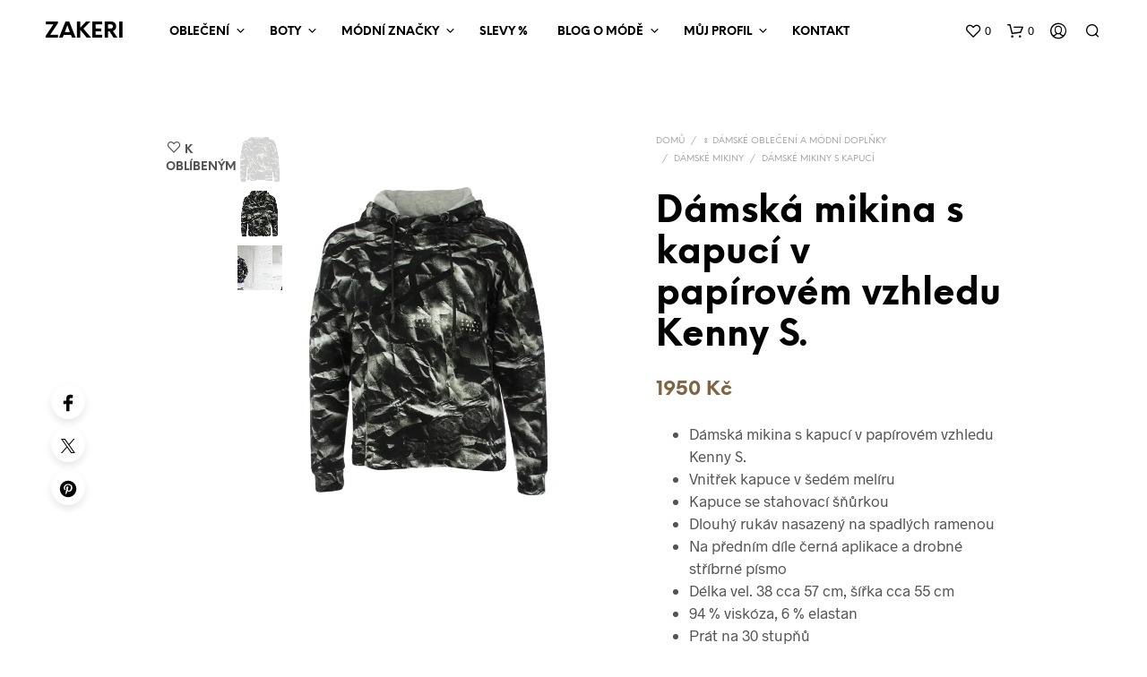

--- FILE ---
content_type: text/html; charset=UTF-8
request_url: https://zakeri.cz/produkt/damska-mikina-s-kapuci-v-papirovem-vzhledu-kenny-s/
body_size: 46178
content:
<!DOCTYPE html>

<!--[if IE 9]>
<html class="ie ie9" lang="cs">
<![endif]-->

<html lang="cs">

<head>
    <meta charset="UTF-8">
    <meta name="viewport" content="width=device-width, initial-scale=1.0">

    <link rel="profile" href="http://gmpg.org/xfn/11">
    <link rel="pingback" href="https://zakeri.cz/xmlrpc.php">

	<link rel="preload" as="font" href="https://zakeri.cz/wp-content/themes/shopkeeper/inc/fonts/theme/Radnika-Regular.woff2" type="font/woff2" crossorigin>
	<link rel="preload" as="font" href="https://zakeri.cz/wp-content/themes/shopkeeper/inc/fonts/theme/Radnika-Bold.woff2" type="font/woff2" crossorigin>
	<link rel="preload" as="font" href="https://zakeri.cz/wp-content/themes/shopkeeper/inc/fonts/theme/NeueEinstellung-Regular.woff2" type="font/woff2" crossorigin>
	<link rel="preload" as="font" href="https://zakeri.cz/wp-content/themes/shopkeeper/inc/fonts/theme/NeueEinstellung-Bold.woff2" type="font/woff2" crossorigin>
	
    				<script>document.documentElement.className = document.documentElement.className + ' yes-js js_active js'</script>
			<meta name='robots' content='index, follow, max-image-preview:large, max-snippet:-1, max-video-preview:-1' />

<!-- Google Tag Manager for WordPress by gtm4wp.com -->
<script data-cfasync="false" data-pagespeed-no-defer>
	var gtm4wp_datalayer_name = "dataLayer";
	var dataLayer = dataLayer || [];
	const gtm4wp_use_sku_instead = false;
	const gtm4wp_currency = 'CZK';
	const gtm4wp_product_per_impression = 10;
	const gtm4wp_clear_ecommerce = false;
</script>
<!-- End Google Tag Manager for WordPress by gtm4wp.com --><script>window._wca = window._wca || [];</script>

	<!-- This site is optimized with the Yoast SEO plugin v25.7 - https://yoast.com/wordpress/plugins/seo/ -->
	<title>Dámská mikina s kapucí v papírovém vzhledu Kenny S. | ZAKERI</title>
	<meta name="description" content="Dámská mikina s kapucí v papírovém vzhledu Kenny S., vnitřek kapuce v šedém melíru, kapuce se stahovací šňůrkou, dlouhý rukáv nasazený na spadlých ramenou, na předním díle černá aplikace a drobné stříbrné písmo" />
	<link rel="canonical" href="https://zakeri.cz/produkt/damska-mikina-s-kapuci-v-papirovem-vzhledu-kenny-s/" />
	<meta property="og:locale" content="cs_CZ" />
	<meta property="og:type" content="article" />
	<meta property="og:title" content="Dámská mikina s kapucí v papírovém vzhledu Kenny S. | ZAKERI" />
	<meta property="og:description" content="Dámská mikina s kapucí v papírovém vzhledu Kenny S., vnitřek kapuce v šedém melíru, kapuce se stahovací šňůrkou, dlouhý rukáv nasazený na spadlých ramenou, na předním díle černá aplikace a drobné stříbrné písmo" />
	<meta property="og:url" content="https://zakeri.cz/produkt/damska-mikina-s-kapuci-v-papirovem-vzhledu-kenny-s/" />
	<meta property="og:site_name" content="ZAKERI" />
	<meta property="article:modified_time" content="2025-04-09T15:59:37+00:00" />
	<meta property="og:image" content="https://zakeri.cz/wp-content/uploads/2023/11/Damska-mikina-s-kapuci-v-papirovem-vzhledu-Kenny-S.-1.jpg" />
	<meta property="og:image:width" content="533" />
	<meta property="og:image:height" content="800" />
	<meta property="og:image:type" content="image/jpeg" />
	<meta name="twitter:card" content="summary_large_image" />
	<script type="application/ld+json" class="yoast-schema-graph">{"@context":"https://schema.org","@graph":[{"@type":["WebPage","ItemPage"],"@id":"https://zakeri.cz/produkt/damska-mikina-s-kapuci-v-papirovem-vzhledu-kenny-s/","url":"https://zakeri.cz/produkt/damska-mikina-s-kapuci-v-papirovem-vzhledu-kenny-s/","name":"Dámská mikina s kapucí v papírovém vzhledu Kenny S. | ZAKERI","isPartOf":{"@id":"https://zakeri.cz/#website"},"primaryImageOfPage":{"@id":"https://zakeri.cz/produkt/damska-mikina-s-kapuci-v-papirovem-vzhledu-kenny-s/#primaryimage"},"image":{"@id":"https://zakeri.cz/produkt/damska-mikina-s-kapuci-v-papirovem-vzhledu-kenny-s/#primaryimage"},"thumbnailUrl":"https://i0.wp.com/zakeri.cz/wp-content/uploads/2023/11/Damska-mikina-s-kapuci-v-papirovem-vzhledu-Kenny-S.-1.jpg?fit=533%2C800&ssl=1","datePublished":"2023-11-15T12:20:54+00:00","dateModified":"2025-04-09T15:59:37+00:00","description":"Dámská mikina s kapucí v papírovém vzhledu Kenny S., vnitřek kapuce v šedém melíru, kapuce se stahovací šňůrkou, dlouhý rukáv nasazený na spadlých ramenou, na předním díle černá aplikace a drobné stříbrné písmo","breadcrumb":{"@id":"https://zakeri.cz/produkt/damska-mikina-s-kapuci-v-papirovem-vzhledu-kenny-s/#breadcrumb"},"inLanguage":"cs","potentialAction":[{"@type":"ReadAction","target":["https://zakeri.cz/produkt/damska-mikina-s-kapuci-v-papirovem-vzhledu-kenny-s/"]}]},{"@type":"ImageObject","inLanguage":"cs","@id":"https://zakeri.cz/produkt/damska-mikina-s-kapuci-v-papirovem-vzhledu-kenny-s/#primaryimage","url":"https://i0.wp.com/zakeri.cz/wp-content/uploads/2023/11/Damska-mikina-s-kapuci-v-papirovem-vzhledu-Kenny-S.-1.jpg?fit=533%2C800&ssl=1","contentUrl":"https://i0.wp.com/zakeri.cz/wp-content/uploads/2023/11/Damska-mikina-s-kapuci-v-papirovem-vzhledu-Kenny-S.-1.jpg?fit=533%2C800&ssl=1","width":533,"height":800,"caption":"Dámská mikina s kapucí v papírovém vzhledu Kenny S."},{"@type":"BreadcrumbList","@id":"https://zakeri.cz/produkt/damska-mikina-s-kapuci-v-papirovem-vzhledu-kenny-s/#breadcrumb","itemListElement":[{"@type":"ListItem","position":1,"name":"Domů","item":"https://zakeri.cz/"},{"@type":"ListItem","position":2,"name":"Značkové oblečení","item":"https://zakeri.cz/shop/"},{"@type":"ListItem","position":3,"name":"♀️ Dámské oblečení a módní doplňky","item":"https://zakeri.cz/kategorie/damske/"},{"@type":"ListItem","position":4,"name":"Dámská mikina s kapucí v papírovém vzhledu Kenny S."}]},{"@type":"WebSite","@id":"https://zakeri.cz/#website","url":"https://zakeri.cz/","name":"ZAKERI","description":"Obchod s oblečením a módou nejen od značky Kenny S.","publisher":{"@id":"https://zakeri.cz/#organization"},"alternateName":"ZAKERI","potentialAction":[{"@type":"SearchAction","target":{"@type":"EntryPoint","urlTemplate":"https://zakeri.cz/?s={search_term_string}"},"query-input":{"@type":"PropertyValueSpecification","valueRequired":true,"valueName":"search_term_string"}}],"inLanguage":"cs"},{"@type":"Organization","@id":"https://zakeri.cz/#organization","name":"ZAKERI","alternateName":"ZAKERI","url":"https://zakeri.cz/","logo":{"@type":"ImageObject","inLanguage":"cs","@id":"https://zakeri.cz/#/schema/logo/image/","url":"https://i0.wp.com/zakeri.cz/wp-content/uploads/2021/04/zakeri-logo-vetsi.png?fit=495%2C187&ssl=1","contentUrl":"https://i0.wp.com/zakeri.cz/wp-content/uploads/2021/04/zakeri-logo-vetsi.png?fit=495%2C187&ssl=1","width":495,"height":187,"caption":"ZAKERI"},"image":{"@id":"https://zakeri.cz/#/schema/logo/image/"},"sameAs":["https://www.instagram.com/zakeri_cz/"]}]}</script>
	<!-- / Yoast SEO plugin. -->


<link rel='dns-prefetch' href='//stats.wp.com' />
<link rel='dns-prefetch' href='//www.googletagmanager.com' />
<link rel='preconnect' href='//i0.wp.com' />
<link rel='preconnect' href='//c0.wp.com' />
<link rel="alternate" type="application/rss+xml" title="ZAKERI &raquo; RSS zdroj" href="https://zakeri.cz/feed/" />
<link rel="alternate" type="application/rss+xml" title="ZAKERI &raquo; RSS komentářů" href="https://zakeri.cz/comments/feed/" />
<link rel="alternate" type="application/rss+xml" title="ZAKERI &raquo; RSS komentářů pro Dámská mikina s kapucí v papírovém vzhledu Kenny S." href="https://zakeri.cz/produkt/damska-mikina-s-kapuci-v-papirovem-vzhledu-kenny-s/feed/" />
<link rel="alternate" title="oEmbed (JSON)" type="application/json+oembed" href="https://zakeri.cz/wp-json/oembed/1.0/embed?url=https%3A%2F%2Fzakeri.cz%2Fprodukt%2Fdamska-mikina-s-kapuci-v-papirovem-vzhledu-kenny-s%2F" />
<link rel="alternate" title="oEmbed (XML)" type="text/xml+oembed" href="https://zakeri.cz/wp-json/oembed/1.0/embed?url=https%3A%2F%2Fzakeri.cz%2Fprodukt%2Fdamska-mikina-s-kapuci-v-papirovem-vzhledu-kenny-s%2F&#038;format=xml" />
<style id='wp-img-auto-sizes-contain-inline-css' type='text/css'>
img:is([sizes=auto i],[sizes^="auto," i]){contain-intrinsic-size:3000px 1500px}
/*# sourceURL=wp-img-auto-sizes-contain-inline-css */
</style>
<style id='wp-emoji-styles-inline-css' type='text/css'>

	img.wp-smiley, img.emoji {
		display: inline !important;
		border: none !important;
		box-shadow: none !important;
		height: 1em !important;
		width: 1em !important;
		margin: 0 0.07em !important;
		vertical-align: -0.1em !important;
		background: none !important;
		padding: 0 !important;
	}
/*# sourceURL=wp-emoji-styles-inline-css */
</style>
<link rel='stylesheet' id='wp-block-library-css' href='https://c0.wp.com/c/6.9/wp-includes/css/dist/block-library/style.min.css' type='text/css' media='all' />
<link rel='stylesheet' id='wc-blocks-style-css' href='https://c0.wp.com/p/woocommerce/10.1.3/assets/client/blocks/wc-blocks.css' type='text/css' media='all' />
<style id='global-styles-inline-css' type='text/css'>
:root{--wp--preset--aspect-ratio--square: 1;--wp--preset--aspect-ratio--4-3: 4/3;--wp--preset--aspect-ratio--3-4: 3/4;--wp--preset--aspect-ratio--3-2: 3/2;--wp--preset--aspect-ratio--2-3: 2/3;--wp--preset--aspect-ratio--16-9: 16/9;--wp--preset--aspect-ratio--9-16: 9/16;--wp--preset--color--black: #000000;--wp--preset--color--cyan-bluish-gray: #abb8c3;--wp--preset--color--white: #ffffff;--wp--preset--color--pale-pink: #f78da7;--wp--preset--color--vivid-red: #cf2e2e;--wp--preset--color--luminous-vivid-orange: #ff6900;--wp--preset--color--luminous-vivid-amber: #fcb900;--wp--preset--color--light-green-cyan: #7bdcb5;--wp--preset--color--vivid-green-cyan: #00d084;--wp--preset--color--pale-cyan-blue: #8ed1fc;--wp--preset--color--vivid-cyan-blue: #0693e3;--wp--preset--color--vivid-purple: #9b51e0;--wp--preset--gradient--vivid-cyan-blue-to-vivid-purple: linear-gradient(135deg,rgb(6,147,227) 0%,rgb(155,81,224) 100%);--wp--preset--gradient--light-green-cyan-to-vivid-green-cyan: linear-gradient(135deg,rgb(122,220,180) 0%,rgb(0,208,130) 100%);--wp--preset--gradient--luminous-vivid-amber-to-luminous-vivid-orange: linear-gradient(135deg,rgb(252,185,0) 0%,rgb(255,105,0) 100%);--wp--preset--gradient--luminous-vivid-orange-to-vivid-red: linear-gradient(135deg,rgb(255,105,0) 0%,rgb(207,46,46) 100%);--wp--preset--gradient--very-light-gray-to-cyan-bluish-gray: linear-gradient(135deg,rgb(238,238,238) 0%,rgb(169,184,195) 100%);--wp--preset--gradient--cool-to-warm-spectrum: linear-gradient(135deg,rgb(74,234,220) 0%,rgb(151,120,209) 20%,rgb(207,42,186) 40%,rgb(238,44,130) 60%,rgb(251,105,98) 80%,rgb(254,248,76) 100%);--wp--preset--gradient--blush-light-purple: linear-gradient(135deg,rgb(255,206,236) 0%,rgb(152,150,240) 100%);--wp--preset--gradient--blush-bordeaux: linear-gradient(135deg,rgb(254,205,165) 0%,rgb(254,45,45) 50%,rgb(107,0,62) 100%);--wp--preset--gradient--luminous-dusk: linear-gradient(135deg,rgb(255,203,112) 0%,rgb(199,81,192) 50%,rgb(65,88,208) 100%);--wp--preset--gradient--pale-ocean: linear-gradient(135deg,rgb(255,245,203) 0%,rgb(182,227,212) 50%,rgb(51,167,181) 100%);--wp--preset--gradient--electric-grass: linear-gradient(135deg,rgb(202,248,128) 0%,rgb(113,206,126) 100%);--wp--preset--gradient--midnight: linear-gradient(135deg,rgb(2,3,129) 0%,rgb(40,116,252) 100%);--wp--preset--font-size--small: 13px;--wp--preset--font-size--medium: 20px;--wp--preset--font-size--large: 36px;--wp--preset--font-size--x-large: 42px;--wp--preset--spacing--20: 0.44rem;--wp--preset--spacing--30: 0.67rem;--wp--preset--spacing--40: 1rem;--wp--preset--spacing--50: 1.5rem;--wp--preset--spacing--60: 2.25rem;--wp--preset--spacing--70: 3.38rem;--wp--preset--spacing--80: 5.06rem;--wp--preset--shadow--natural: 6px 6px 9px rgba(0, 0, 0, 0.2);--wp--preset--shadow--deep: 12px 12px 50px rgba(0, 0, 0, 0.4);--wp--preset--shadow--sharp: 6px 6px 0px rgba(0, 0, 0, 0.2);--wp--preset--shadow--outlined: 6px 6px 0px -3px rgb(255, 255, 255), 6px 6px rgb(0, 0, 0);--wp--preset--shadow--crisp: 6px 6px 0px rgb(0, 0, 0);}:where(.is-layout-flex){gap: 0.5em;}:where(.is-layout-grid){gap: 0.5em;}body .is-layout-flex{display: flex;}.is-layout-flex{flex-wrap: wrap;align-items: center;}.is-layout-flex > :is(*, div){margin: 0;}body .is-layout-grid{display: grid;}.is-layout-grid > :is(*, div){margin: 0;}:where(.wp-block-columns.is-layout-flex){gap: 2em;}:where(.wp-block-columns.is-layout-grid){gap: 2em;}:where(.wp-block-post-template.is-layout-flex){gap: 1.25em;}:where(.wp-block-post-template.is-layout-grid){gap: 1.25em;}.has-black-color{color: var(--wp--preset--color--black) !important;}.has-cyan-bluish-gray-color{color: var(--wp--preset--color--cyan-bluish-gray) !important;}.has-white-color{color: var(--wp--preset--color--white) !important;}.has-pale-pink-color{color: var(--wp--preset--color--pale-pink) !important;}.has-vivid-red-color{color: var(--wp--preset--color--vivid-red) !important;}.has-luminous-vivid-orange-color{color: var(--wp--preset--color--luminous-vivid-orange) !important;}.has-luminous-vivid-amber-color{color: var(--wp--preset--color--luminous-vivid-amber) !important;}.has-light-green-cyan-color{color: var(--wp--preset--color--light-green-cyan) !important;}.has-vivid-green-cyan-color{color: var(--wp--preset--color--vivid-green-cyan) !important;}.has-pale-cyan-blue-color{color: var(--wp--preset--color--pale-cyan-blue) !important;}.has-vivid-cyan-blue-color{color: var(--wp--preset--color--vivid-cyan-blue) !important;}.has-vivid-purple-color{color: var(--wp--preset--color--vivid-purple) !important;}.has-black-background-color{background-color: var(--wp--preset--color--black) !important;}.has-cyan-bluish-gray-background-color{background-color: var(--wp--preset--color--cyan-bluish-gray) !important;}.has-white-background-color{background-color: var(--wp--preset--color--white) !important;}.has-pale-pink-background-color{background-color: var(--wp--preset--color--pale-pink) !important;}.has-vivid-red-background-color{background-color: var(--wp--preset--color--vivid-red) !important;}.has-luminous-vivid-orange-background-color{background-color: var(--wp--preset--color--luminous-vivid-orange) !important;}.has-luminous-vivid-amber-background-color{background-color: var(--wp--preset--color--luminous-vivid-amber) !important;}.has-light-green-cyan-background-color{background-color: var(--wp--preset--color--light-green-cyan) !important;}.has-vivid-green-cyan-background-color{background-color: var(--wp--preset--color--vivid-green-cyan) !important;}.has-pale-cyan-blue-background-color{background-color: var(--wp--preset--color--pale-cyan-blue) !important;}.has-vivid-cyan-blue-background-color{background-color: var(--wp--preset--color--vivid-cyan-blue) !important;}.has-vivid-purple-background-color{background-color: var(--wp--preset--color--vivid-purple) !important;}.has-black-border-color{border-color: var(--wp--preset--color--black) !important;}.has-cyan-bluish-gray-border-color{border-color: var(--wp--preset--color--cyan-bluish-gray) !important;}.has-white-border-color{border-color: var(--wp--preset--color--white) !important;}.has-pale-pink-border-color{border-color: var(--wp--preset--color--pale-pink) !important;}.has-vivid-red-border-color{border-color: var(--wp--preset--color--vivid-red) !important;}.has-luminous-vivid-orange-border-color{border-color: var(--wp--preset--color--luminous-vivid-orange) !important;}.has-luminous-vivid-amber-border-color{border-color: var(--wp--preset--color--luminous-vivid-amber) !important;}.has-light-green-cyan-border-color{border-color: var(--wp--preset--color--light-green-cyan) !important;}.has-vivid-green-cyan-border-color{border-color: var(--wp--preset--color--vivid-green-cyan) !important;}.has-pale-cyan-blue-border-color{border-color: var(--wp--preset--color--pale-cyan-blue) !important;}.has-vivid-cyan-blue-border-color{border-color: var(--wp--preset--color--vivid-cyan-blue) !important;}.has-vivid-purple-border-color{border-color: var(--wp--preset--color--vivid-purple) !important;}.has-vivid-cyan-blue-to-vivid-purple-gradient-background{background: var(--wp--preset--gradient--vivid-cyan-blue-to-vivid-purple) !important;}.has-light-green-cyan-to-vivid-green-cyan-gradient-background{background: var(--wp--preset--gradient--light-green-cyan-to-vivid-green-cyan) !important;}.has-luminous-vivid-amber-to-luminous-vivid-orange-gradient-background{background: var(--wp--preset--gradient--luminous-vivid-amber-to-luminous-vivid-orange) !important;}.has-luminous-vivid-orange-to-vivid-red-gradient-background{background: var(--wp--preset--gradient--luminous-vivid-orange-to-vivid-red) !important;}.has-very-light-gray-to-cyan-bluish-gray-gradient-background{background: var(--wp--preset--gradient--very-light-gray-to-cyan-bluish-gray) !important;}.has-cool-to-warm-spectrum-gradient-background{background: var(--wp--preset--gradient--cool-to-warm-spectrum) !important;}.has-blush-light-purple-gradient-background{background: var(--wp--preset--gradient--blush-light-purple) !important;}.has-blush-bordeaux-gradient-background{background: var(--wp--preset--gradient--blush-bordeaux) !important;}.has-luminous-dusk-gradient-background{background: var(--wp--preset--gradient--luminous-dusk) !important;}.has-pale-ocean-gradient-background{background: var(--wp--preset--gradient--pale-ocean) !important;}.has-electric-grass-gradient-background{background: var(--wp--preset--gradient--electric-grass) !important;}.has-midnight-gradient-background{background: var(--wp--preset--gradient--midnight) !important;}.has-small-font-size{font-size: var(--wp--preset--font-size--small) !important;}.has-medium-font-size{font-size: var(--wp--preset--font-size--medium) !important;}.has-large-font-size{font-size: var(--wp--preset--font-size--large) !important;}.has-x-large-font-size{font-size: var(--wp--preset--font-size--x-large) !important;}
/*# sourceURL=global-styles-inline-css */
</style>

<style id='classic-theme-styles-inline-css' type='text/css'>
/*! This file is auto-generated */
.wp-block-button__link{color:#fff;background-color:#32373c;border-radius:9999px;box-shadow:none;text-decoration:none;padding:calc(.667em + 2px) calc(1.333em + 2px);font-size:1.125em}.wp-block-file__button{background:#32373c;color:#fff;text-decoration:none}
/*# sourceURL=/wp-includes/css/classic-themes.min.css */
</style>
<link rel='stylesheet' id='gbt_18_sk_portfolio_styles-css' href='https://zakeri.cz/wp-content/plugins/shopkeeper-portfolio/includes/blocks/portfolio/assets/css/style.css?ver=1680938683' type='text/css' media='all' />
<link rel='stylesheet' id='contact-form-7-css' href='https://zakeri.cz/wp-content/plugins/contact-form-7/includes/css/styles.css?ver=6.1.1' type='text/css' media='all' />
<link rel='stylesheet' id='hookmeup-css' href='https://zakeri.cz/wp-content/plugins/hookmeup/public/assets/css/hmu-public.css?ver=1.2.1' type='text/css' media='all' />
<link rel='stylesheet' id='woocommerce-layout-css' href='https://c0.wp.com/p/woocommerce/10.1.3/assets/css/woocommerce-layout.css' type='text/css' media='all' />
<style id='woocommerce-layout-inline-css' type='text/css'>

	.infinite-scroll .woocommerce-pagination {
		display: none;
	}
/*# sourceURL=woocommerce-layout-inline-css */
</style>
<link rel='stylesheet' id='woocommerce-smallscreen-css' href='https://c0.wp.com/p/woocommerce/10.1.3/assets/css/woocommerce-smallscreen.css' type='text/css' media='only screen and (max-width: 767px)' />
<link rel='stylesheet' id='woocommerce-general-css' href='https://c0.wp.com/p/woocommerce/10.1.3/assets/css/woocommerce.css' type='text/css' media='all' />
<style id='woocommerce-inline-inline-css' type='text/css'>
.woocommerce form .form-row .required { visibility: visible; }
/*# sourceURL=woocommerce-inline-inline-css */
</style>
<link rel='stylesheet' id='jquery-selectBox-css' href='https://zakeri.cz/wp-content/plugins/yith-woocommerce-wishlist/assets/css/jquery.selectBox.css?ver=1.2.0' type='text/css' media='all' />
<link rel='stylesheet' id='woocommerce_prettyPhoto_css-css' href='//zakeri.cz/wp-content/plugins/woocommerce/assets/css/prettyPhoto.css?ver=3.1.6' type='text/css' media='all' />
<link rel='stylesheet' id='yith-wcwl-main-css' href='https://zakeri.cz/wp-content/plugins/yith-woocommerce-wishlist/assets/css/style.css?ver=4.8.0' type='text/css' media='all' />
<style id='yith-wcwl-main-inline-css' type='text/css'>
 :root { --rounded-corners-radius: 16px; --add-to-cart-rounded-corners-radius: 16px; --color-headers-background: #F4F4F4; --feedback-duration: 3s } 
 :root { --rounded-corners-radius: 16px; --add-to-cart-rounded-corners-radius: 16px; --color-headers-background: #F4F4F4; --feedback-duration: 3s } 
/*# sourceURL=yith-wcwl-main-inline-css */
</style>
<link rel='stylesheet' id='brands-styles-css' href='https://c0.wp.com/p/woocommerce/10.1.3/assets/css/brands.css' type='text/css' media='all' />
<link rel='stylesheet' id='animate-css' href='https://zakeri.cz/wp-content/themes/shopkeeper/css/vendor/animate.css?ver=1.0.0' type='text/css' media='all' />
<link rel='stylesheet' id='fresco-css' href='https://zakeri.cz/wp-content/themes/shopkeeper/css/vendor/fresco/fresco.css?ver=2.3.0' type='text/css' media='all' />
<link rel='stylesheet' id='shopkeeper-mixed-plugins-styles-css' href='https://zakeri.cz/wp-content/themes/shopkeeper/css/plugins/misc.css?ver=7.9.1' type='text/css' media='all' />
<link rel='stylesheet' id='shopkeeper-wishlist-styles-css' href='https://zakeri.cz/wp-content/themes/shopkeeper/css/plugins/wishlist.css?ver=7.9.1' type='text/css' media='all' />
<link rel='stylesheet' id='shopkeeper-wc-cart-css' href='https://zakeri.cz/wp-content/themes/shopkeeper/css/public/wc-cart.css?ver=7.9.1' type='text/css' media='all' />
<link rel='stylesheet' id='shopkeeper-wc-product-layout-default-css' href='https://zakeri.cz/wp-content/themes/shopkeeper/css/public/wc-product-layout-default.css?ver=7.9.1' type='text/css' media='all' />
<link rel='stylesheet' id='shopkeeper-wc-product-mobile-css' href='https://zakeri.cz/wp-content/themes/shopkeeper/css/public/wc-product-mobile.css?ver=7.9.1' type='text/css' media='all' />
<link rel='stylesheet' id='sk-social-media-styles-css' href='https://zakeri.cz/wp-content/plugins/shopkeeper-extender/includes/social-media/assets/css/social-media.min.css?ver=6.9' type='text/css' media='all' />
<link rel='stylesheet' id='sk-social-sharing-styles-css' href='https://zakeri.cz/wp-content/plugins/shopkeeper-extender/includes/social-sharing/assets/css/social-sharing.min.css?ver=6.9' type='text/css' media='all' />
<link rel='stylesheet' id='gbt-portfolio-styles-css' href='https://zakeri.cz/wp-content/plugins/shopkeeper-portfolio/includes/assets/css/portfolio.css?ver=6.9' type='text/css' media='all' />
<link rel='stylesheet' id='getbowtied-custom-notifications-styles-css' href='https://zakeri.cz/wp-content/themes/shopkeeper/inc/notifications/custom/assets/css/style.css?ver=7.9.1' type='text/css' media='all' />
<link rel='stylesheet' id='shopkeeper-icon-font-css' href='https://zakeri.cz/wp-content/themes/shopkeeper/inc/fonts/shopkeeper-icon-font/style.css?ver=7.9.1' type='text/css' media='all' />
<link rel='stylesheet' id='shopkeeper-styles-css' href='https://zakeri.cz/wp-content/themes/shopkeeper/css/styles.css?ver=7.9.1' type='text/css' media='all' />
<style id='shopkeeper-styles-inline-css' type='text/css'>
@font-face{font-family:Radnika;font-display:swap;font-style:normal;font-weight:500;src:url("https://zakeri.cz/wp-content/themes/shopkeeper/inc/fonts/theme/Radnika-Regular.eot");src:url("https://zakeri.cz/wp-content/themes/shopkeeper/inc/fonts/theme/Radnika-Regular.eot?#iefix") format("embedded-opentype"), url("https://zakeri.cz/wp-content/themes/shopkeeper/inc/fonts/theme/Radnika-Regular.woff2") format("woff2"), url("https://zakeri.cz/wp-content/themes/shopkeeper/inc/fonts/theme/Radnika-Regular.woff") format("woff")}@font-face{font-family:Radnika;font-display:swap;font-style:normal;font-weight:700;src:url("https://zakeri.cz/wp-content/themes/shopkeeper/inc/fonts/theme/Radnika-Bold.eot");src:url("https://zakeri.cz/wp-content/themes/shopkeeper/inc/fonts/theme/Radnika-Bold.eot?#iefix") format("embedded-opentype"), url("https://zakeri.cz/wp-content/themes/shopkeeper/inc/fonts/theme/Radnika-Bold.woff2") format("woff2"), url("https://zakeri.cz/wp-content/themes/shopkeeper/inc/fonts/theme/Radnika-Bold.woff") format("woff")}@font-face{font-family:NeueEinstellung;font-display:swap;font-style:normal;font-weight:500;src:url("https://zakeri.cz/wp-content/themes/shopkeeper/inc/fonts/theme/NeueEinstellung-Regular.eot");src:url("https://zakeri.cz/wp-content/themes/shopkeeper/inc/fonts/theme/NeueEinstellung-Regular.eot?#iefix") format("embedded-opentype"), url("https://zakeri.cz/wp-content/themes/shopkeeper/inc/fonts/theme/NeueEinstellung-Regular.woff2") format("woff2"), url("https://zakeri.cz/wp-content/themes/shopkeeper/inc/fonts/theme/NeueEinstellung-Regular.woff") format("woff")}@font-face{font-family:NeueEinstellung;font-display:swap;font-style:normal;font-weight:700;src:url("https://zakeri.cz/wp-content/themes/shopkeeper/inc/fonts/theme/NeueEinstellung-Bold.eot");src:url("https://zakeri.cz/wp-content/themes/shopkeeper/inc/fonts/theme/NeueEinstellung-Bold.eot?#iefix") format("embedded-opentype"), url("https://zakeri.cz/wp-content/themes/shopkeeper/inc/fonts/theme/NeueEinstellung-Bold.woff2") format("woff2"), url("https://zakeri.cz/wp-content/themes/shopkeeper/inc/fonts/theme/NeueEinstellung-Bold.woff") format("woff")}.st-content, .categories_grid .category_name, .cd-top, .product_socials_wrapper .product_socials_wrapper_inner a, .product_navigation #nav-below .product-nav-next a, .product_navigation #nav-below .product-nav-previous a{background-color:#FFFFFF}.categories_grid .category_item:hover .category_name{color:#FFFFFF}h1, h2, h3, h4, h5, h6, .comments-title, .comment-author, #reply-title, .site-footer .widget-title, .accordion_title, .ui-tabs-anchor, .products .button, .site-title a, .post_meta_archive a, .post_meta a, .post_tags a, #nav-below a, .list_categories a, .list_shop_categories a, .main-navigation > ul > li > a, .main-navigation .mega-menu > ul > li > a, .more-link, .top-page-excerpt, .select2-search input, .product_after_shop_loop_buttons a, .woocommerce .products-grid a.button, .page-numbers, input.qty, .button, button, .button_text, input[type="button"], input[type="reset"], input[type="submit"], button[type="submit"], .woocommerce a.button, .woocommerce-page a.button, .woocommerce button.button, .woocommerce-page button.button, .woocommerce input.button, .woocommerce-page input.button, .woocommerce #respond input#submit, .woocommerce-page #respond input#submit, .woocommerce #content input.button, .woocommerce-page #content input.button, .woocommerce a.button.alt, .woocommerce button.button.alt, .woocommerce input.button.alt, .woocommerce #respond input#submit.alt, .woocommerce #content input.button.alt, .woocommerce-page a.button.alt, .woocommerce-page button.button.alt, .woocommerce-page input.button.alt, .woocommerce-page #respond input#submit.alt, .woocommerce-page #content input.button.alt, .yith-wcwl-wishlistexistsbrowse.show a, .share-product-text, .tabs > li > a, label, .shopkeeper_new_product, .comment-respond label, .product_meta_title, .woocommerce table.shop_table th, .woocommerce-page table.shop_table th, #map_button, .woocommerce .cart-collaterals .cart_totals tr.order-total td strong, .woocommerce-page .cart-collaterals .cart_totals tr.order-total td strong, .cart-wishlist-empty, .wishlist-empty, .cart-empty, .return-to-shop .wc-backward, .order-number a, .post-edit-link, .from_the_blog_title, .icon_box_read_more, .vc_pie_chart_value, .shortcode_banner_simple_bullet, .shortcode_banner_simple_height_bullet, .product-category .woocommerce-loop-category__title, .categories_grid .category_name, .woocommerce span.onsale, .woocommerce-page span.onsale, .out_of_stock_badge_single, .out_of_stock_badge_loop, .page-numbers, .post-nav-links span, .post-nav-links a, .add_to_wishlist, .yith-wcwl-wishlistaddedbrowse, .yith-wcwl-wishlistexistsbrowse, .filters-group, .product-name, .product-quantity, .product-total, .download-product a, .woocommerce-order-details table tfoot th, .woocommerce-order-details table tfoot td, .woocommerce .woocommerce-order-downloads table tbody td:before, .woocommerce table.woocommerce-MyAccount-orders td:before, .widget h3, .widget .total .amount, .wishlist-in-stock, .wishlist-out-of-stock, .comment-reply-link, .comment-edit-link, .widget_calendar table thead tr th, .page-type, .mobile-navigation a, table thead tr th, .portfolio_single_list_cat, .portfolio-categories, .shipping-calculator-button, .vc_btn, .vc_btn2, .vc_btn3, .account-tab-item .account-tab-link, .account-tab-list .sep, ul.order_details li, ul.order_details.bacs_details li, .widget_calendar caption, .widget_recent_comments li a, .edit-account legend, .widget_shopping_cart li.empty, .cart-collaterals .cart_totals .shop_table .order-total .woocommerce-Price-amount, .woocommerce table.cart .cart_item td a, .woocommerce #content table.cart .cart_item td a, .woocommerce-page table.cart .cart_item td a, .woocommerce-page #content table.cart .cart_item td a, .woocommerce table.cart .cart_item td span, .woocommerce #content table.cart .cart_item td span, .woocommerce-page table.cart .cart_item td span, .woocommerce-page #content table.cart .cart_item td span, .woocommerce-MyAccount-navigation ul li, .woocommerce-info.wc_points_rewards_earn_points, .woocommerce-info, .woocommerce-error, .woocommerce-message, .woocommerce .cart-collaterals .cart_totals .cart-subtotal th, .woocommerce-page .cart-collaterals .cart_totals .cart-subtotal th, .woocommerce .cart-collaterals .cart_totals tr.shipping th, .woocommerce-page .cart-collaterals .cart_totals tr.shipping th, .woocommerce .cart-collaterals .cart_totals tr.order-total th, .woocommerce-page .cart-collaterals .cart_totals tr.order-total th, .woocommerce .cart-collaterals .cart_totals h2, .woocommerce .cart-collaterals .cross-sells h2, .woocommerce-cart #content table.cart td.actions .coupon #coupon_code, form.checkout_coupon #coupon_code, .woocommerce-checkout .woocommerce-info, .shopkeeper_checkout_coupon, .shopkeeper_checkout_login, .minicart-message, .woocommerce .woocommerce-checkout-review-order table.shop_table tfoot td, .woocommerce .woocommerce-checkout-review-order table.shop_table tfoot th, .woocommerce-page .woocommerce-checkout-review-order table.shop_table tfoot td, .woocommerce-page .woocommerce-checkout-review-order table.shop_table tfoot th, .no-products-info p, .getbowtied_blog_ajax_load_button a, .getbowtied_ajax_load_button a, .index-layout-2 ul.blog-posts .blog-post article .post-categories li a, .index-layout-3 .blog-posts_container ul.blog-posts .blog-post article .post-categories li a, .index-layout-2 ul.blog-posts .blog-post .post_content_wrapper .post_content .read_more, .index-layout-3 .blog-posts_container ul.blog-posts .blog-post article .post_content_wrapper .post_content .read_more, .woocommerce .woocommerce-breadcrumb, .woocommerce-page .woocommerce-breadcrumb, .woocommerce .woocommerce-breadcrumb a, .woocommerce-page .woocommerce-breadcrumb a, .product_meta, .product_meta span, .product_meta a, .product_layout_classic div.product span.price, .product_layout_classic div.product p.price, .product_layout_cascade div.product span.price, .product_layout_cascade div.product p.price, .product_layout_2 div.product span.price, .product_layout_2 div.product p.price, .product_layout_scattered div.product span.price, .product_layout_scattered div.product p.price, .product_layout_4 div.product span.price, .product_layout_4 div.product p.price, .related-products-title, .product_socials_wrapper .share-product-text, #button_offcanvas_sidebar_left .filters-text, .woocommerce-ordering select.orderby, .fr-position-text, .woocommerce-checkout-review-order .woocommerce-checkout-review-order-table tr td, .catalog-ordering .select2-container.orderby a, .catalog-ordering .select2-container span, .widget_product_categories ul li .count, .widget_layered_nav ul li .count, .woocommerce-mini-cart__empty-message, .woocommerce-ordering select.orderby, .woocommerce .cart-collaterals .cart_totals table.shop_table_responsive tr td::before, .woocommerce-page .cart-collaterals .cart_totals table.shop_table_responsive tr td::before, .login-register-container .lost-pass-link, .woocommerce-cart .cart-collaterals .cart_totals table td .amount, .wpb_wrapper .add_to_cart_inline .woocommerce-Price-amount.amount, .woocommerce-page .cart-collaterals .cart_totals tr.shipping td, .woocommerce-page .cart-collaterals .cart_totals tr.shipping td, .woocommerce .cart-collaterals .cart_totals tr.cart-discount th, .woocommerce-page .cart-collaterals .cart_totals tr.cart-discount th, .woocommerce-thankyou-order-received, .woocommerce-order-received .woocommerce table.shop_table tfoot th, .woocommerce-order-received .woocommerce-page table.shop_table tfoot th, .woocommerce-view-order .woocommerce table.shop_table tfoot th, .woocommerce-view-order .woocommerce-page table.shop_table tfoot th, .woocommerce-order-received .woocommerce table.shop_table tfoot td, .woocommerce-order-received .woocommerce-page table.shop_table tfoot td, .woocommerce-view-order .woocommerce table.shop_table tfoot td, .woocommerce-view-order .woocommerce-page table.shop_table tfoot td, .language-and-currency #top_bar_language_list > ul > li, .language-and-currency .wcml_currency_switcher > ul > li.wcml-cs-active-currency, .language-and-currency-offcanvas #top_bar_language_list > ul > li, .language-and-currency-offcanvas .wcml_currency_switcher > ul > li.wcml-cs-active-currency, .woocommerce-order-pay .woocommerce .woocommerce-form-login p.lost_password a, .woocommerce-MyAccount-content .woocommerce-orders-table__cell-order-number a, .woocommerce form.login .lost_password, .comment-reply-title, .product_content_wrapper .product_infos .out_of_stock_wrapper .out_of_stock_badge_single, .product_content_wrapper .product_infos .woocommerce-variation-availability p.stock.out-of-stock, .site-search .widget_product_search .search-field, .site-search .widget_search .search-field, .site-search .search-form .search-field, .site-search .search-text, .site-search .search-no-suggestions, .latest_posts_grid_wrapper .latest_posts_grid_title, p.has-drop-cap:not(:focus):first-letter, .paypal-button-tagline .paypal-button-text, .tinvwl_add_to_wishlist_button, .product-addon-totals, body.gbt_custom_notif .page-notifications .gbt-custom-notification-message, body.gbt_custom_notif .page-notifications .gbt-custom-notification-message *, body.gbt_custom_notif .page-notifications .product_notification_text, body.gbt_custom_notif .page-notifications .product_notification_text *, body.gbt_classic_notif .woocommerce-error a, body.gbt_classic_notif .woocommerce-info a, body.gbt_classic_notif .woocommerce-message a, body.gbt_classic_notif .woocommerce-notice a, .shop_table.cart .product-price .amount, p.has-drop-cap:first-letter, .woocommerce-result-count, .widget_price_filter .price_slider_amount, .woocommerce ul.products li.product .price, .product_content_wrapper .product_infos table.variations td.label, .woocommerce div.product form.cart .reset_variations, #powerTip, div.wcva_shop_textblock, .wcva_filter_textblock, .wcva_single_textblock, .added_to_cart, .upper a, .wp-block-woocommerce-active-filters ul.wc-block-active-filters-list li *, .wp-block-woocommerce-active-filters .wc-block-active-filters__clear-all, .product_navigation #nav-below span, .order-info mark, .top-headers-wrapper .site-header .site-header-wrapper .site-title, .mobile-navigation > ul > li > ul > li.menu-item-has-children > a, .mobile-navigation > ul > li > ul li.upper > a{font-family:"NeueEinstellung", -apple-system, BlinkMacSystemFont, Arial, Helvetica, 'Helvetica Neue', Verdana, sans-serif}body, p, .site-navigation-top-bar, .site-title, .widget_product_search #searchsubmit, .widget_search #searchsubmit, .widget_product_search .search-submit, .widget_search .search-submit, #site-menu, .copyright_text, blockquote cite, table thead th, .recently_viewed_in_single h2, .woocommerce .cart-collaterals .cart_totals table th, .woocommerce-page .cart-collaterals .cart_totals table th, .woocommerce .cart-collaterals .shipping_calculator h2, .woocommerce-page .cart-collaterals .shipping_calculator h2, .woocommerce table.woocommerce-checkout-review-order-table tfoot th, .woocommerce-page table.woocommerce-checkout-review-order-table tfoot th, .qty, .shortcode_banner_simple_inside h4, .shortcode_banner_simple_height h4, .fr-caption, .post_meta_archive, .post_meta, .yith-wcwl-wishlistaddedbrowse .feedback, .yith-wcwl-wishlistexistsbrowse .feedback, .product-name span, .widget_calendar table tbody a, .fr-touch-caption-wrapper, .woocommerce .checkout_login p.form-row label[for="rememberme"], .wpb_widgetised_column aside ul li span.count, .woocommerce td.product-name dl.variation dt, .woocommerce td.product-name dl.variation dd, .woocommerce td.product-name dl.variation dt p, .woocommerce td.product-name dl.variation dd p, .woocommerce-page td.product-name dl.variation dt, .woocommerce-page td.product-name dl.variation dd p, .woocommerce-page td.product-name dl.variation dt p, .woocommerce .select2-container, .check_label, .woocommerce-page #payment .terms label, ul.order_details li strong, .widget_recent_comments li, .widget_shopping_cart p.total, .widget_shopping_cart p.total .amount, .mobile-navigation li ul li a, .woocommerce #payment div.payment_box p, .woocommerce-page #payment div.payment_box p, .woocommerce table.cart .cart_item td:before, .woocommerce #content table.cart .cart_item td:before, .woocommerce-page table.cart .cart_item td:before, .woocommerce-page #content table.cart .cart_item td:before, .language-and-currency #top_bar_language_list > ul > li > ul > li > a, .language-and-currency .wcml_currency_switcher > ul > li.wcml-cs-active-currency > ul.wcml-cs-submenu li a, .language-and-currency #top_bar_language_list > ul > li.menu-item-first > ul.sub-menu li.sub-menu-item span.icl_lang_sel_current, .language-and-currency-offcanvas #top_bar_language_list > ul > li > ul > li > a, .language-and-currency-offcanvas .wcml_currency_switcher > ul > li.wcml-cs-active-currency > ul.wcml-cs-submenu li a, .language-and-currency-offcanvas #top_bar_language_list > ul > li.menu-item-first > ul.sub-menu li.sub-menu-item span.icl_lang_sel_current, .woocommerce-order-pay .woocommerce .woocommerce-info, .select2-results__option, body.gbt_classic_notif .woocommerce-error, body.gbt_classic_notif .woocommerce-info, body.gbt_classic_notif .woocommerce-message, body.gbt_classic_notif .woocommerce-notice, .gbt_18_sk_editor_banner_subtitle, .gbt_18_sk_editor_slide_description_input, .woocommerce td.product-name .wc-item-meta li, .woocommerce ul.products li.product .woocommerce-loop-product__title, .product_content_wrapper .product_infos span.belowtext, .wc-block-grid__product-title, .wp-block-woocommerce-attribute-filter ul.wc-block-checkbox-list li label, .wp-block-woocommerce-active-filters ul.wc-block-active-filters-list li .wc-block-active-filters-list-item__name{font-family:"Radnika", -apple-system, BlinkMacSystemFont, Arial, Helvetica, 'Helvetica Neue', Verdana, sans-serif}h1, .woocommerce h1, .woocommerce-page h1{font-size:30.797px}h2, .woocommerce h2, .woocommerce-page h2{font-size:23.101px}h3, .woocommerce h3, .woocommerce-page h3{font-size:17.329px}h4, .woocommerce h4, .woocommerce-page h4{font-size:13px}h5, .woocommerce h5, .woocommerce-page h5{font-size:9.75px}.woocommerce-account .account-tab-list .account-tab-item .account-tab-link{font-size:54.487px}.page-title.blog-listing, .woocommerce .page-title, .page-title, .single .entry-title, .woocommerce-cart .page-title, .woocommerce-checkout .page-title, .woocommerce-account .page-title{font-size:41.041px}p.has-drop-cap:first-letter{font-size:41.041px !important}.entry-title-archive, .wp-block-latest-posts li > a{font-size:30.659px}.woocommerce #content div.product .product_title, .woocommerce div.product .product_title, .woocommerce-page #content div.product .product_title, .woocommerce-page div.product .product_title{font-size:23.101px}h2.woocommerce-order-details__title, h2.woocommerce-column__title, h2.woocommerce-order-downloads__title{font-size:17.329px}.woocommerce-checkout .content-area h3, .woocommerce-edit-address h3, .woocommerce-edit-account legend{font-size:13px}@media only screen and (max-width:768px){.woocommerce-account .account-tab-list .account-tab-item .account-tab-link{font-size:30.797px}}@media only screen and (min-width:768px){h1, .woocommerce h1, .woocommerce-page h1{font-size:54.487px}h2, .woocommerce h2, .woocommerce-page h2{font-size:40.871px}h3, .woocommerce h3, .woocommerce-page h3{font-size:30.659px}h4, .woocommerce h4, .woocommerce-page h4{font-size:23px}h5, .woocommerce h5, .woocommerce-page h5{font-size:17.25px}.page-title.blog-listing, .woocommerce .page-title, .page-title, .single .entry-title, .woocommerce-cart .page-title, .woocommerce-checkout .page-title, .woocommerce-account .page-title{font-size:72.611px}p.has-drop-cap:first-letter{font-size:72.611px !important}.entry-title-archive, .wp-block-latest-posts li > a{font-size:30.659px}.woocommerce-checkout .content-area h3, h2.woocommerce-order-details__title, h2.woocommerce-column__title, h2.woocommerce-order-downloads__title, .woocommerce-edit-address h3, .woocommerce-edit-account legend, .woocommerce-order-received h2, .fr-position-text{font-size:23px}}@media only screen and (min-width:1024px){.woocommerce #content div.product .product_title, .woocommerce div.product .product_title, .woocommerce-page #content div.product .product_title, .woocommerce-page div.product .product_title{font-size:40.871px}}@media only screen and (max-width:1023px){.woocommerce #content div.product .product_title, .woocommerce div.product .product_title, .woocommerce-page #content div.product .product_title, .woocommerce-page div.product .product_title{font-size:23.101px}}@media only screen and (min-width:1024px){p, .woocommerce table.shop_attributes th, .woocommerce-page table.shop_attributes th, .woocommerce table.shop_attributes td, .woocommerce-page table.shop_attributes td, .woocommerce-review-link, .blog-isotope .entry-content-archive, .blog-isotope .entry-content-archive *, body.gbt_classic_notif .woocommerce-message, body.gbt_classic_notif .woocommerce-error, body.gbt_classic_notif .woocommerce-info, body.gbt_classic_notif .woocommerce-notice, .woocommerce-store-notice, p.demo_store, .woocommerce-account .woocommerce-MyAccount-content table.woocommerce-MyAccount-orders td, ul li ul, ul li ol, ul, ol, dl{font-size:17px}}.woocommerce ul.order_details li strong, .fr-caption, .woocommerce-order-pay .woocommerce .woocommerce-info{font-size:17px !important}@media only screen and (min-width:768px){.woocommerce ul.products li.product .woocommerce-loop-product__title, .wc-block-grid__products .wc-block-grid__product .wc-block-grid__product-link .wc-block-grid__product-title{font-size:15px !important}}body, table tr th, table tr td, table thead tr th, blockquote p, pre, del, label, .select2-dropdown-open.select2-drop-above .select2-choice, .select2-dropdown-open.select2-drop-above .select2-choices, .select2-container, .big-select, .select.big-select, .post_meta_archive a, .post_meta a, .nav-next a, .nav-previous a, .blog-single h6, .page-description, .woocommerce #content nav.woocommerce-pagination ul li a:focus, .woocommerce #content nav.woocommerce-pagination ul li a:hover, .woocommerce #content nav.woocommerce-pagination ul li span.current, .woocommerce nav.woocommerce-pagination ul li a:focus, .woocommerce nav.woocommerce-pagination ul li a:hover, .woocommerce nav.woocommerce-pagination ul li span.current, .woocommerce-page #content nav.woocommerce-pagination ul li a:focus, .woocommerce-page #content nav.woocommerce-pagination ul li a:hover, .woocommerce-page #content nav.woocommerce-pagination ul li span.current, .woocommerce-page nav.woocommerce-pagination ul li a:focus, .woocommerce-page nav.woocommerce-pagination ul li a:hover, .woocommerce-page nav.woocommerce-pagination ul li span.current, .posts-navigation .page-numbers a:hover, .woocommerce table.shop_table th, .woocommerce-page table.shop_table th, .woocommerce-checkout .woocommerce-info, .wpb_widgetised_column .widget.widget_product_categories a:hover, .wpb_widgetised_column .widget.widget_layered_nav a:hover, .wpb_widgetised_column .widget.widget_layered_nav li, .portfolio_single_list_cat a, .gallery-caption-trigger, .widget_shopping_cart p.total, .widget_shopping_cart p.total .amount, .wpb_widgetised_column .widget_shopping_cart li.empty, .index-layout-2 ul.blog-posts .blog-post article .post-date, form.checkout_coupon #coupon_code, .woocommerce .product_infos .quantity input.qty, .woocommerce #content .product_infos .quantity input.qty, .woocommerce-page .product_infos .quantity input.qty, .woocommerce-page #content .product_infos .quantity input.qty, #button_offcanvas_sidebar_left, .fr-position-text, .quantity.custom input.custom-qty, .add_to_wishlist, .product_infos .add_to_wishlist:before, .product_infos .yith-wcwl-wishlistaddedbrowse:before, .product_infos .yith-wcwl-wishlistexistsbrowse:before, #add_payment_method #payment .payment_method_paypal .about_paypal, .woocommerce-cart #payment .payment_method_paypal .about_paypal, .woocommerce-checkout #payment .payment_method_paypal .about_paypal, #stripe-payment-data > p > a, .product-name .product-quantity, .woocommerce #payment div.payment_box, .woocommerce-order-pay #order_review .shop_table tr.order_item td.product-quantity strong, .tinvwl_add_to_wishlist_button:before, body.gbt_classic_notif .woocommerce-info, .select2-search--dropdown:after, body.gbt_classic_notif .woocommerce-notice, .woocommerce-cart #content table.cart td.actions .coupon #coupon_code, .woocommerce ul.products li.product .price del, .off-canvas .woocommerce .price del, .select2-container--default .select2-selection--multiple .select2-selection__choice__remove, .wc-block-grid__product-price.price del{color:#545454}a.woocommerce-remove-coupon:after, .fr-caption, .woocommerce-order-pay .woocommerce .woocommerce-info, body.gbt_classic_notif .woocommerce-info::before, table.shop_attributes td{color:#545454!important}.nav-previous-title, .nav-next-title{color:rgba(84,84,84,0.4)}.required{color:rgba(84,84,84,0.4) !important}.yith-wcwl-add-button, .share-product-text, .product_meta, .product_meta a, .product_meta_separator, .tob_bar_shop, .post_meta_archive, .post_meta, .wpb_widgetised_column .widget li, .wpb_widgetised_column .widget_calendar table thead tr th, .wpb_widgetised_column .widget_calendar table thead tr td, .wpb_widgetised_column .widget .post-date, .wpb_widgetised_column .recentcomments, .wpb_widgetised_column .amount, .wpb_widgetised_column .quantity, .wpb_widgetised_column .widget_price_filter .price_slider_amount, .woocommerce .woocommerce-breadcrumb, .woocommerce-page .woocommerce-breadcrumb, .woocommerce .woocommerce-breadcrumb a, .woocommerce-page .woocommerce-breadcrumb a, .archive .products-grid li .product_thumbnail_wrapper > .price .woocommerce-Price-amount, .site-search .search-text, .site-search .site-search-close .close-button:hover, .site-search .woocommerce-product-search:after, .site-search .widget_search .search-form:after, .product_navigation #nav-below .product-nav-previous *, .product_navigation #nav-below .product-nav-next *{color:rgba(84,84,84,0.55)}.woocommerce-account .woocommerce-MyAccount-content table.woocommerce-MyAccount-orders td.woocommerce-orders-table__cell-order-actions .button:after, .woocommerce-account .woocommerce-MyAccount-content table.account-payment-methods-table td.payment-method-actions .button:after{color:rgba(84,84,84,0.15)}.products a.button.add_to_cart_button.loading, .woocommerce ul.products li.product .price, .off-canvas .woocommerce .price, .wc-block-grid__product-price span, .wpb_wrapper .add_to_cart_inline del .woocommerce-Price-amount.amount, .wp-block-getbowtied-scattered-product-list .gbt_18_product_price{color:rgba(84,84,84,0.8) !important}.yith-wcwl-add-to-wishlist:after, .bg-image-wrapper.no-image, .site-search .spin:before, .site-search .spin:after{background-color:rgba(84,84,84,0.55)}.product_layout_cascade .product_content_wrapper .product-images-wrapper .product-images-style-2 .product_images .product-image .caption:before, .product_layout_2 .product_content_wrapper .product-images-wrapper .product-images-style-2 .product_images .product-image .caption:before, .fr-caption:before, .product_content_wrapper .product-images-wrapper .product_images .product-images-controller .dot.current{background-color:#545454}.product_content_wrapper .product-images-wrapper .product_images .product-images-controller .dot{background-color:rgba(84,84,84,0.55)}#add_payment_method #payment div.payment_box .wc-credit-card-form, .woocommerce-account.woocommerce-add-payment-method #add_payment_method #payment div.payment_box .wc-payment-form, .woocommerce-cart #payment div.payment_box .wc-credit-card-form, .woocommerce-checkout #payment div.payment_box .wc-credit-card-form, .product_content_wrapper .product_infos .woocommerce-variation-availability p.stock.out-of-stock, .product_layout_classic .product_infos .out_of_stock_wrapper .out_of_stock_badge_single, .product_layout_cascade .product_content_wrapper .product_infos .out_of_stock_wrapper .out_of_stock_badge_single, .product_layout_2 .product_content_wrapper .product_infos .out_of_stock_wrapper .out_of_stock_badge_single, .product_layout_scattered .product_content_wrapper .product_infos .out_of_stock_wrapper .out_of_stock_badge_single, .product_layout_4 .product_content_wrapper .product_infos .out_of_stock_wrapper .out_of_stock_badge_single{border-color:rgba(84,84,84,0.55)}.add_to_cart_inline .amount, .wpb_widgetised_column .widget, .widget_layered_nav, .wpb_widgetised_column aside ul li span.count, .shop_table.cart .product-price .amount, .quantity.custom .minus-btn, .quantity.custom .plus-btn, .woocommerce td.product-name dl.variation dt, .woocommerce td.product-name dl.variation dd, .woocommerce td.product-name dl.variation dt p, .woocommerce td.product-name dl.variation dd p, .woocommerce-page td.product-name dl.variation dt, .woocommerce-page td.product-name dl.variation dd p, .woocommerce-page td.product-name dl.variation dt p, .woocommerce-page td.product-name dl.variation dd p, .woocommerce a.remove, .woocommerce a.remove:after, .woocommerce td.product-name .wc-item-meta li, .wpb_widgetised_column .tagcloud a, .post_tags a, .select2-container--default .select2-selection--multiple .select2-selection__choice, .wpb_widgetised_column .widget.widget_layered_nav li.select2-selection__choice, .products .add_to_wishlist:before{color:rgba(84,84,84,0.8)}#coupon_code::-webkit-input-placeholder{color:rgba(84,84,84,0.8)}#coupon_code::-moz-placeholder{color:rgba(84,84,84,0.8)}#coupon_code:-ms-input-placeholder{color:rgba(84,84,84,0.8)}.woocommerce #content table.wishlist_table.cart a.remove, .woocommerce.widget_shopping_cart .cart_list li a.remove{color:rgba(84,84,84,0.8) !important}input[type="text"], input[type="password"], input[type="date"], input[type="datetime"], input[type="datetime-local"], input[type="month"], input[type="week"], input[type="email"], input[type="number"], input[type="search"], input[type="tel"], input[type="time"], input[type="url"], textarea, select, .woocommerce-checkout .select2-container--default .select2-selection--single, .country_select.select2-container, #billing_country_field .select2-container, #billing_state_field .select2-container, #calc_shipping_country_field .select2-container, #calc_shipping_state_field .select2-container, .woocommerce-widget-layered-nav-dropdown .select2-container .select2-selection--single, .woocommerce-widget-layered-nav-dropdown .select2-container .select2-selection--multiple, #shipping_country_field .select2-container, #shipping_state_field .select2-container, .woocommerce-address-fields .select2-container--default .select2-selection--single, .woocommerce-shipping-calculator .select2-container--default .select2-selection--single, .select2-container--default .select2-search--dropdown .select2-search__field, .woocommerce form .form-row.woocommerce-validated .select2-container .select2-selection, .woocommerce form .form-row.woocommerce-validated .select2-container, .woocommerce form .form-row.woocommerce-validated input.input-text, .woocommerce form .form-row.woocommerce-validated select, .woocommerce form .form-row.woocommerce-invalid .select2-container, .woocommerce form .form-row.woocommerce-invalid input.input-text, .woocommerce form .form-row.woocommerce-invalid select, .country_select.select2-container, .state_select.select2-container, .widget form.search-form .search-field{border-color:rgba(84,84,84,0.1) !important}input[type="radio"]:after, .input-radio:after, input[type="checkbox"]:after, .input-checkbox:after, .widget_product_categories ul li a:before, .widget_layered_nav ul li a:before, .post_tags a, .wpb_widgetised_column .tagcloud a, .select2-container--default .select2-selection--multiple .select2-selection__choice{border-color:rgba(84,84,84,0.8)}input[type="text"]:focus, input[type="password"]:focus, input[type="date"]:focus, input[type="datetime"]:focus, input[type="datetime-local"]:focus, input[type="month"]:focus, input[type="week"]:focus, input[type="email"]:focus, input[type="number"]:focus, input[type="search"]:focus, input[type="tel"]:focus, input[type="time"]:focus, input[type="url"]:focus, textarea:focus, select:focus, .select2-dropdown, .woocommerce .product_infos .quantity input.qty, .woocommerce #content .product_infos .quantity input.qty, .woocommerce-page .product_infos .quantity input.qty, .woocommerce-page #content .product_infos .quantity input.qty, .woocommerce ul.digital-downloads:before, .woocommerce-page ul.digital-downloads:before, .woocommerce ul.digital-downloads li:after, .woocommerce-page ul.digital-downloads li:after, .widget_search .search-form, .woocommerce-cart.woocommerce-page #content .quantity input.qty, .select2-container .select2-dropdown--below, .wcva_layered_nav div.wcva_filter_textblock, ul.products li.product div.wcva_shop_textblock, .woocommerce-account #customer_login form.woocommerce-form-login, .woocommerce-account #customer_login form.woocommerce-form-register{border-color:rgba(84,84,84,0.15) !important}.product_content_wrapper .product_infos table.variations .wcvaswatchlabel.wcva_single_textblock{border-color:rgba(84,84,84,0.15) !important}input#coupon_code, .site-search .spin{border-color:rgba(84,84,84,0.55) !important}.list-centered li a, .woocommerce-account .woocommerce-MyAccount-navigation ul li a, .woocommerce .shop_table.order_details tbody tr:last-child td, .woocommerce-page .shop_table.order_details tbody tr:last-child td, .woocommerce #payment ul.payment_methods li, .woocommerce-page #payment ul.payment_methods li, .comment-separator, .comment-list .pingback, .wpb_widgetised_column .widget, .search_result_item, .woocommerce div.product .woocommerce-tabs ul.tabs li:after, .woocommerce #content div.product .woocommerce-tabs ul.tabs li:after, .woocommerce-page div.product .woocommerce-tabs ul.tabs li:after, .woocommerce-page #content div.product .woocommerce-tabs ul.tabs li:after, .woocommerce-checkout .woocommerce-customer-details h2, .off-canvas .menu-close{border-bottom-color:rgba(84,84,84,0.15)}table tr td, .woocommerce table.shop_table td, .woocommerce-page table.shop_table td, .product_socials_wrapper, .woocommerce-tabs, .comments_section, .portfolio_content_nav #nav-below, .product_meta, .woocommerce-checkout form.checkout .woocommerce-checkout-review-order table.woocommerce-checkout-review-order-table .cart-subtotal th, .woocommerce-checkout form.checkout .woocommerce-checkout-review-order table.woocommerce-checkout-review-order-table .cart-subtotal td, .product_navigation, .product_meta, .woocommerce-cart .cart-collaterals .cart_totals table.shop_table tr.order-total th, .woocommerce-cart .cart-collaterals .cart_totals table.shop_table tr.order-total td{border-top-color:rgba(84,84,84,0.15)}.woocommerce .woocommerce-order-details tfoot tr:first-child td, .woocommerce .woocommerce-order-details tfoot tr:first-child th{border-top-color:#545454}.woocommerce-cart .woocommerce table.shop_table.cart tr, .woocommerce-page table.cart tr, .woocommerce-page #content table.cart tr, .widget_shopping_cart .widget_shopping_cart_content ul.cart_list li, .woocommerce-cart .woocommerce-cart-form .shop_table.cart tbody tr td.actions .coupon{border-bottom-color:rgba(84,84,84,0.05)}.woocommerce .cart-collaterals .cart_totals tr.shipping th, .woocommerce-page .cart-collaterals .cart_totals tr.shipping th, .woocommerce .cart-collaterals .cart_totals tr.order-total th, .woocommerce-page .cart-collaterals .cart_totals h2{border-top-color:rgba(84,84,84,0.05)}.woocommerce .cart-collaterals .cart_totals .order-total td, .woocommerce .cart-collaterals .cart_totals .order-total th, .woocommerce-page .cart-collaterals .cart_totals .order-total td, .woocommerce-page .cart-collaterals .cart_totals .order-total th, .woocommerce .cart-collaterals .cart_totals h2, .woocommerce .cart-collaterals .cross-sells h2, .woocommerce-page .cart-collaterals .cart_totals h2{border-bottom-color:rgba(84,84,84,0.15)}table.shop_attributes tr td, .wishlist_table tr td, .shop_table.cart tr td{border-bottom-color:rgba(84,84,84,0.1)}.woocommerce .cart-collaterals, .woocommerce-page .cart-collaterals, .woocommerce-form-track-order, .woocommerce-thankyou-order-details, .order-info, #add_payment_method #payment ul.payment_methods li div.payment_box, .woocommerce #payment ul.payment_methods li div.payment_box{background:rgba(84,84,84,0.05)}.woocommerce-cart .cart-collaterals:before, .woocommerce-cart .cart-collaterals:after, .custom_border:before, .custom_border:after, .woocommerce-order-pay #order_review:before, .woocommerce-order-pay #order_review:after{background-image:radial-gradient(closest-side, transparent 9px, rgba(84,84,84,0.05) 100%)}.wpb_widgetised_column aside ul li span.count, .product-video-icon{background:rgba(84,84,84,0.05)}.comments_section{background-color:rgba(84,84,84,0.01) !important}h1, h2, h3, h4, h5, h6, .entry-title-archive a, .shop_table.woocommerce-checkout-review-order-table tr td, .shop_table.woocommerce-checkout-review-order-table tr th, .index-layout-2 ul.blog-posts .blog-post .post_content_wrapper .post_content h3.entry-title a, .index-layout-3 .blog-posts_container ul.blog-posts .blog-post article .post_content_wrapper .post_content .entry-title > a, .woocommerce #content div.product .woocommerce-tabs ul.tabs li.active a, .woocommerce div.product .woocommerce-tabs ul.tabs li.active a, .woocommerce-page #content div.product .woocommerce-tabs ul.tabs li.active a, .woocommerce-page div.product .woocommerce-tabs ul.tabs li.active a, .woocommerce #content div.product .woocommerce-tabs ul.tabs li.active a:hover, .woocommerce div.product .woocommerce-tabs ul.tabs li.active a:hover, .woocommerce-page #content div.product .woocommerce-tabs ul.tabs li.active a:hover, .woocommerce-page div.product .woocommerce-tabs ul.tabs li.active a:hover, .woocommerce ul.products li.product .woocommerce-loop-product__title, .wpb_widgetised_column .widget .product_list_widget a, .woocommerce .cart-collaterals .cart_totals .cart-subtotal th, .woocommerce-page .cart-collaterals .cart_totals .cart-subtotal th, .woocommerce .cart-collaterals .cart_totals tr.shipping th, .woocommerce-page .cart-collaterals .cart_totals tr.shipping th, .woocommerce-page .cart-collaterals .cart_totals tr.shipping th, .woocommerce-page .cart-collaterals .cart_totals tr.shipping td, .woocommerce-page .cart-collaterals .cart_totals tr.shipping td, .woocommerce .cart-collaterals .cart_totals tr.cart-discount th, .woocommerce-page .cart-collaterals .cart_totals tr.cart-discount th, .woocommerce .cart-collaterals .cart_totals tr.order-total th, .woocommerce-page .cart-collaterals .cart_totals tr.order-total th, .woocommerce .cart-collaterals .cart_totals h2, .woocommerce .cart-collaterals .cross-sells h2, .index-layout-2 ul.blog-posts .blog-post .post_content_wrapper .post_content .read_more, .index-layout-2 .with-sidebar ul.blog-posts .blog-post .post_content_wrapper .post_content .read_more, .index-layout-2 ul.blog-posts .blog-post .post_content_wrapper .post_content .read_more, .index-layout-3 .blog-posts_container ul.blog-posts .blog-post article .post_content_wrapper .post_content .read_more, .fr-window-skin-fresco.fr-svg .fr-side-next .fr-side-button-icon:before, .fr-window-skin-fresco.fr-svg .fr-side-previous .fr-side-button-icon:before, .fr-window-skin-fresco.fr-svg .fr-close .fr-close-icon:before, #button_offcanvas_sidebar_left .filters-icon, #button_offcanvas_sidebar_left .filters-text, .select2-container .select2-choice, .shop_header .list_shop_categories li.category_item > a, .shortcode_getbowtied_slider .shortcode-slider-pagination, .yith-wcwl-wishlistexistsbrowse.show a, .product_socials_wrapper .product_socials_wrapper_inner a, .cd-top, .fr-position-outside .fr-position-text, .fr-position-inside .fr-position-text, .cart-collaterals .cart_totals .shop_table tr.cart-subtotal td, .cart-collaterals .cart_totals .shop_table tr.shipping td label, .cart-collaterals .cart_totals .shop_table tr.order-total td, .woocommerce-checkout .woocommerce-checkout-review-order-table ul#shipping_method li label, .catalog-ordering select.orderby, .woocommerce .cart-collaterals .cart_totals table.shop_table_responsive tr td::before, .woocommerce .cart-collaterals .cart_totals table.shop_table_responsive tr td .woocommerce-page .cart-collaterals .cart_totals table.shop_table_responsive tr td::before, .shopkeeper_checkout_coupon, .shopkeeper_checkout_login, .woocommerce-checkout .checkout_coupon_box > .row form.checkout_coupon button[type="submit"]:after, .wpb_wrapper .add_to_cart_inline .woocommerce-Price-amount.amount, .list-centered li a, .woocommerce-account .woocommerce-MyAccount-navigation ul li a, tr.cart-discount td, section.woocommerce-customer-details table.woocommerce-table--customer-details th, .woocommerce-checkout-review-order table.woocommerce-checkout-review-order-table tfoot tr.order-total .amount, ul.payment_methods li > label, #reply-title, .product_infos .out_of_stock_wrapper .out_of_stock_badge_single, .product_content_wrapper .product_infos .woocommerce-variation-availability p.stock.out-of-stock, .tinvwl_add_to_wishlist_button, .woocommerce-cart table.shop_table td.product-subtotal *, .woocommerce-cart.woocommerce-page #content .quantity input.qty, .woocommerce-cart .entry-content .woocommerce .actions>.button, .woocommerce-cart #content table.cart td.actions .coupon:before, form .coupon.focus:after, .checkout_coupon_inner.focus:after, .checkout_coupon_inner:before, .widget_product_categories ul li .count, .widget_layered_nav ul li .count, .error-banner:before, .cart-empty, .cart-empty:before, .wishlist-empty, .wishlist-empty:before, .from_the_blog_title, .wc-block-grid__products .wc-block-grid__product .wc-block-grid__product-title, .wc-block-grid__products .wc-block-grid__product .wc-block-grid__product-title a, .wpb_widgetised_column .widget.widget_product_categories a, .wpb_widgetised_column .widget.widget_layered_nav a, .widget_layered_nav ul li.chosen a, .widget_product_categories ul li.current-cat > a, .widget_layered_nav_filters a, .reset_variations:hover, .wc-block-review-list-item__product a, .woocommerce-loop-product__title a, label.wcva_single_textblock, .wp-block-woocommerce-reviews-by-product .wc-block-review-list-item__text__read_more:hover, .woocommerce ul.products h3 a, .wpb_widgetised_column .widget a, table.shop_attributes th, #masonry_grid a.more-link, .gbt_18_sk_posts_grid a.more-link, .woocommerce-page #content table.cart.wishlist_table .product-name a, .wc-block-grid .wc-block-pagination button:hover, .wc-block-grid .wc-block-pagination button.wc-block-pagination-page--active, .wc-block-sort-select__select, .wp-block-woocommerce-attribute-filter ul.wc-block-checkbox-list li label, .wp-block-woocommerce-attribute-filter ul.wc-block-checkbox-list li.show-more button:hover, .wp-block-woocommerce-attribute-filter ul.wc-block-checkbox-list li.show-less button:hover, .wp-block-woocommerce-active-filters .wc-block-active-filters__clear-all:hover, .product_infos .group_table label a, .woocommerce-account .account-tab-list .account-tab-item .account-tab-link, .woocommerce-account .account-tab-list .sep, .categories_grid .category_name, .woocommerce-cart .cart-collaterals .cart_totals table small, .woocommerce table.cart .product-name a, .shopkeeper-continue-shopping a.button, .woocommerce-cart td.actions .coupon button[name=apply_coupon]{color:#000000}.cd-top{box-shadow:inset 0 0 0 2px rgba(0,0,0, 0.2)}.cd-top svg.progress-circle path{stroke:#000000}.product_content_wrapper .product_infos label.selectedswatch.wcvaround, ul.products li.product div.wcva_shop_textblock:hover{border-color:#000000 !important}#powerTip:before{border-top-color:#000000 !important}ul.sk_social_icons_list li svg:not(.has-color){fill:#000000}@media all and (min-width:75.0625em){.product_navigation #nav-below .product-nav-previous a i, .product_navigation #nav-below .product-nav-next a i{color:#000000}}.account-tab-link:hover, .account-tab-link:active, .account-tab-link:focus, .catalog-ordering span.select2-container span, .catalog-ordering .select2-container .selection .select2-selection__arrow:before, .latest_posts_grid_wrapper .latest_posts_grid_title, .wcva_layered_nav div.wcvashopswatchlabel, ul.products li.product div.wcvashopswatchlabel, .product_infos .yith-wcwl-add-button a.add_to_wishlist{color:#000000!important}.product_content_wrapper .product_infos table.variations .wcvaswatchlabel:hover, label.wcvaswatchlabel, .product_content_wrapper .product_infos label.selectedswatch, div.wcvashopswatchlabel.wcva-selected-filter, div.wcvashopswatchlabel:hover, div.wcvashopswatchlabel.wcvasquare:hover, .wcvaswatchinput div.wcva-selected-filter.wcvasquare:hover{outline-color:#000000!important}.product_content_wrapper .product_infos table.variations .wcvaswatchlabel.wcva_single_textblock:hover, .product_content_wrapper .product_infos table.variations .wcvaswatchlabel.wcvaround:hover, div.wcvashopswatchlabel.wcvaround:hover, .wcvaswatchinput div.wcva-selected-filter.wcvaround{border-color:#000000!important}div.wcvaround:hover, .wcvaswatchinput div.wcva-selected-filter.wcvaround, .product_content_wrapper .product_infos table.variations .wcvaswatchlabel.wcvaround:hover{box-shadow:0px 0px 0px 2px #FFFFFF inset}#powerTip, .product_content_wrapper .product_infos table.variations .wcva_single_textblock.selectedswatch, .wcvashopswatchlabel.wcvasquare.wcva-selected-filter.wcva_filter_textblock, .woocommerce .wishlist_table td.product-add-to-cart a{color:#FFFFFF !important}label.wcvaswatchlabel, .product_content_wrapper .product_infos label.selectedswatch.wcvasquare, div.wcvashopswatchlabel, div.wcvashopswatchlabel:hover, div.wcvashopswatchlabel.wcvasquare:hover, .wcvaswatchinput div.wcva-selected-filter.wcvasquare:hover{border-color:#FFFFFF !important}.index-layout-2 ul.blog-posts .blog-post .post_content_wrapper .post_content .read_more:before, .index-layout-3 .blog-posts_container ul.blog-posts .blog-post article .post_content_wrapper .post_content .read_more:before, #masonry_grid a.more-link:before, .gbt_18_sk_posts_grid a.more-link:before, .product_content_wrapper .product_infos label.selectedswatch.wcva_single_textblock, #powerTip, .product_content_wrapper .product_infos table.variations .wcva_single_textblock.selectedswatch, .wcvashopswatchlabel.wcvasquare.wcva-selected-filter.wcva_filter_textblock, .categories_grid .category_item:hover .category_name{background-color:#000000}#masonry_grid a.more-link:hover:before, .gbt_18_sk_posts_grid a.more-link:hover:before{background-color:#7f6542}.woocommerce div.product .woocommerce-tabs ul.tabs li a, .woocommerce #content div.product .woocommerce-tabs ul.tabs li a, .woocommerce-page div.product .woocommerce-tabs ul.tabs li a, .woocommerce-page #content div.product .woocommerce-tabs ul.tabs li a{color:rgba(0,0,0,0.35)}.woocommerce #content div.product .woocommerce-tabs ul.tabs li a:hover, .woocommerce div.product .woocommerce-tabs ul.tabs li a:hover, .woocommerce-page #content div.product .woocommerce-tabs ul.tabs li a:hover, .woocommerce-page div.product .woocommerce-tabs ul.tabs li a:hover{color:rgba(0,0,0,0.45)}.fr-thumbnail-loading-background, .fr-loading-background, .blockUI.blockOverlay:before, .yith-wcwl-add-button.show_overlay.show:after, .fr-spinner:after, .fr-overlay-background:after, .search-preloader-wrapp:after, .product_thumbnail .overlay:after, .easyzoom.is-loading:after, .wc-block-grid .wc-block-grid__products .wc-block-grid__product .wc-block-grid__product-add-to-cart .wp-block-button__link.loading:after{border-color:rgba(0,0,0,0.35) !important;border-right-color:#000000!important}.index-layout-2 ul.blog-posts .blog-post:first-child .post_content_wrapper, .index-layout-2 ul.blog-posts .blog-post:nth-child(5n+5) .post_content_wrapper, .fr-ui-outside .fr-info-background, .fr-info-background, .fr-overlay-background{background-color:#FFFFFF!important}.wc-block-featured-product h2.wc-block-featured-category__title, .wc-block-featured-category h2.wc-block-featured-category__title, .wc-block-featured-product *{color:#FFFFFF}.product_content_wrapper .product-images-wrapper .product_images .product-images-controller .dot:not(.current), .product_content_wrapper .product-images-wrapper .product_images .product-images-controller li.video-icon .dot:not(.current){border-color:#FFFFFF!important}.blockUI.blockOverlay{background:rgba(255,255,255,0.5) !important;}a, a:hover, a:focus, .woocommerce #respond input#submit:hover, .woocommerce a.button:hover, .woocommerce input.button:hover, .comments-area a, .edit-link, .post_meta_archive a:hover, .post_meta a:hover, .entry-title-archive a:hover, .no-results-text:before, .list-centered a:hover, .comment-edit-link, .filters-group li:hover, #map_button, .widget_shopkeeper_social_media a, .lost-reset-pass-text:before, .list_shop_categories a:hover, .add_to_wishlist:hover, .woocommerce div.product span.price, .woocommerce-page div.product span.price, .woocommerce #content div.product span.price, .woocommerce-page #content div.product span.price, .woocommerce div.product p.price, .woocommerce-page div.product p.price, .product_infos p.price, .woocommerce #content div.product p.price, .woocommerce-page #content div.product p.price, .comment-metadata time, .woocommerce p.stars a.star-1.active:after, .woocommerce p.stars a.star-1:hover:after, .woocommerce-page p.stars a.star-1.active:after, .woocommerce-page p.stars a.star-1:hover:after, .woocommerce p.stars a.star-2.active:after, .woocommerce p.stars a.star-2:hover:after, .woocommerce-page p.stars a.star-2.active:after, .woocommerce-page p.stars a.star-2:hover:after, .woocommerce p.stars a.star-3.active:after, .woocommerce p.stars a.star-3:hover:after, .woocommerce-page p.stars a.star-3.active:after, .woocommerce-page p.stars a.star-3:hover:after, .woocommerce p.stars a.star-4.active:after, .woocommerce p.stars a.star-4:hover:after, .woocommerce-page p.stars a.star-4.active:after, .woocommerce-page p.stars a.star-4:hover:after, .woocommerce p.stars a.star-5.active:after, .woocommerce p.stars a.star-5:hover:after, .woocommerce-page p.stars a.star-5.active:after, .woocommerce-page p.stars a.star-5:hover:after, .yith-wcwl-add-button:before, .yith-wcwl-wishlistaddedbrowse .feedback:before, .yith-wcwl-wishlistexistsbrowse .feedback:before, .woocommerce .star-rating span:before, .woocommerce-page .star-rating span:before, .product_meta a:hover, .woocommerce .shop-has-sidebar .no-products-info .woocommerce-info:before, .woocommerce-page .shop-has-sidebar .no-products-info .woocommerce-info:before, .woocommerce .woocommerce-breadcrumb a:hover, .woocommerce-page .woocommerce-breadcrumb a:hover, .from_the_blog_link:hover .from_the_blog_title, .portfolio_single_list_cat a:hover, .widget .recentcomments:before, .widget.widget_recent_entries ul li:before, .wpb_widgetised_column aside ul li.current-cat > span.count, .shopkeeper-mini-cart .widget.woocommerce.widget_shopping_cart .widget_shopping_cart_content p.buttons a.button.checkout.wc-forward, .getbowtied_blog_ajax_load_button:before, .getbowtied_blog_ajax_load_more_loader:before, .getbowtied_ajax_load_button:before, .getbowtied_ajax_load_more_loader:before, .list-centered li.current-cat > a:hover, #button_offcanvas_sidebar_left:hover, .shop_header .list_shop_categories li.category_item > a:hover, #button_offcanvas_sidebar_left .filters-text:hover, .products .yith-wcwl-wishlistaddedbrowse a:before, .products .yith-wcwl-wishlistexistsbrowse a:before, .product_infos .yith-wcwl-wishlistaddedbrowse:before, .product_infos .yith-wcwl-wishlistexistsbrowse:before, .shopkeeper_checkout_coupon a.showcoupon, .woocommerce-checkout .showcoupon, .woocommerce-checkout .showlogin, .woocommerce table.my_account_orders .woocommerce-orders-table__cell-order-actions .button, .woocommerce-account table.account-payment-methods-table td.payment-method-actions .button, .woocommerce-MyAccount-content .woocommerce-pagination .woocommerce-button, body.gbt_classic_notif .woocommerce-message, body.gbt_classic_notif .woocommerce-error, body.gbt_classic_notif .wc-forward, body.gbt_classic_notif .woocommerce-error::before, body.gbt_classic_notif .woocommerce-message::before, body.gbt_classic_notif .woocommerce-info::before, .tinvwl_add_to_wishlist_button:hover, .tinvwl_add_to_wishlist_button.tinvwl-product-in-list:before, .return-to-shop .button.wc-backward, .wc-block-grid__products .wc-block-grid__product .wc-block-grid__product-rating .star-rating span::before, .wpb_widgetised_column .widget.widget_product_categories a:hover, .wpb_widgetised_column .widget.widget_layered_nav a:hover, .wpb_widgetised_column .widget a:hover, .wc-block-review-list-item__rating>.wc-block-review-list-item__rating__stars span:before, #masonry_grid a.more-link:hover, .gbt_18_sk_posts_grid a.more-link:hover, .index-layout-2 ul.blog-posts .blog-post .post_content_wrapper .post_content h3.entry-title a:hover, .index-layout-3 .blog-posts_container ul.blog-posts .blog-post article .post_content_wrapper .post_content .entry-title > a:hover, .index-layout-2 ul.blog-posts .blog-post .post_content_wrapper .post_content .read_more:hover, .index-layout-2 .with-sidebar ul.blog-posts .blog-post .post_content_wrapper .post_content .read_more:hover, .index-layout-2 ul.blog-posts .blog-post .post_content_wrapper .post_content .read_more:hover, .index-layout-3 .blog-posts_container ul.blog-posts .blog-post article .post_content_wrapper .post_content .read_more:hover, .wc-block-grid .wc-block-pagination button, .wc-block-grid__product-rating .wc-block-grid__product-rating__stars span:before, .wp-block-woocommerce-attribute-filter ul.wc-block-checkbox-list li.show-more button, .wp-block-woocommerce-attribute-filter ul.wc-block-checkbox-list li.show-less button, .wp-block-woocommerce-attribute-filter ul.wc-block-checkbox-list li label:hover, .wp-block-woocommerce-active-filters .wc-block-active-filters__clear-all, .product_navigation #nav-below a:hover *, .woocommerce-account .woocommerce-MyAccount-navigation ul li a:hover, .woocommerce-account .woocommerce-MyAccount-navigation ul li.is-active a, .shopkeeper-continue-shopping a.button:hover, .woocommerce-cart td.actions .coupon button[name=apply_coupon]:hover, .woocommerce-cart td.actions .button[name=update_cart]:hover{color:#7f6542}@media only screen and (min-width:40.063em){.nav-next a:hover, .nav-previous a:hover{color:#7f6542}}.widget_shopping_cart .buttons a.view_cart, .widget.widget_price_filter .price_slider_amount .button, .products a.button, .woocommerce .products .added_to_cart.wc-forward, .woocommerce-page .products .added_to_cart.wc-forward, body.gbt_classic_notif .woocommerce-info .button, .url:hover, .product_infos .yith-wcwl-wishlistexistsbrowse a:hover, .wc-block-grid__product-add-to-cart .wp-block-button__link, .products .yith-wcwl-add-to-wishlist:hover .add_to_wishlist:before, .catalog-ordering span.select2-container .selection:hover .select2-selection__rendered, .catalog-ordering .select2-container .selection:hover .select2-selection__arrow:before, .woocommerce-account .woocommerce-MyAccount-content table.woocommerce-MyAccount-orders td.woocommerce-orders-table__cell-order-actions .button:hover, .woocommerce-account .woocommerce-MyAccount-content table.account-payment-methods-table td.payment-method-actions .button:hover, .woocommerce-account .woocommerce-MyAccount-content .woocommerce-pagination .woocommerce-button:hover{color:#7f6542!important}.post_tags a:hover, .with_thumb_icon, .wpb_wrapper .wpb_toggle:before, #content .wpb_wrapper h4.wpb_toggle:before, .wpb_wrapper .wpb_accordion .wpb_accordion_wrapper .ui-state-default .ui-icon, .wpb_wrapper .wpb_accordion .wpb_accordion_wrapper .ui-state-active .ui-icon, .widget .tagcloud a:hover, section.related h2:after, .single_product_summary_upsell h2:after, .page-title.portfolio_item_title:after, .thumbnail_archive_container:before, .from_the_blog_overlay, .select2-results .select2-highlighted, .wpb_widgetised_column aside ul li.chosen span.count, .woocommerce .widget_product_categories ul li.current-cat > a:before, .woocommerce-page .widget_product_categories ul li.current-cat > a:before, .widget_product_categories ul li.current-cat > a:before, #header-loader .bar, .index-layout-2 ul.blog_posts .blog_post .post_content_wrapper .post_content .read_more:before, .index-layout-3 .blog_posts_container ul.blog_posts .blog_post article .post_content_wrapper .post_content .read_more:before, .page-notifications .gbt-custom-notification-notice, input[type="radio"]:before, .input-radio:before, .wc-block-featured-product .wp-block-button__link, .wc-block-featured-category .wp-block-button__link{background:#7f6542}.select2-container--default .select2-results__option--highlighted[aria-selected], .select2-container--default .select2-results__option--highlighted[data-selected]{background-color:#7f6542!important}@media only screen and (max-width:40.063em){.nav-next a:hover, .nav-previous a:hover{background:#7f6542}}.woocommerce .widget_layered_nav ul li.chosen a:before, .woocommerce-page .widget_layered_nav ul li.chosen a:before, .widget_layered_nav ul li.chosen a:before, .woocommerce .widget_layered_nav ul li.chosen:hover a:before, .woocommerce-page .widget_layered_nav ul li.chosen:hover a:before, .widget_layered_nav ul li.chosen:hover a:before, .woocommerce .widget_layered_nav_filters ul li a:before, .woocommerce-page .widget_layered_nav_filters ul li a:before, .widget_layered_nav_filters ul li a:before, .woocommerce .widget_layered_nav_filters ul li a:hover:before, .woocommerce-page .widget_layered_nav_filters ul li a:hover:before, .widget_layered_nav_filters ul li a:hover:before, .woocommerce .widget_rating_filter ul li.chosen a:before, .shopkeeper-mini-cart, .minicart-message, .woocommerce-message, .woocommerce-store-notice, p.demo_store, input[type="checkbox"]:checked:after, .input-checkbox:checked:after, .wp-block-woocommerce-active-filters .wc-block-active-filters-list button:before{background-color:#7f6542}.woocommerce .widget_price_filter .ui-slider .ui-slider-range, .woocommerce-page .widget_price_filter .ui-slider .ui-slider-range, .woocommerce .quantity .plus, .woocommerce .quantity .minus, .woocommerce #content .quantity .plus, .woocommerce #content .quantity .minus, .woocommerce-page .quantity .plus, .woocommerce-page .quantity .minus, .woocommerce-page #content .quantity .plus, .woocommerce-page #content .quantity .minus, .widget_shopping_cart .buttons .button.wc-forward.checkout{background:#7f6542!important}.button, input[type="button"], input[type="reset"], input[type="submit"], .woocommerce-widget-layered-nav-dropdown__submit, .wc-stripe-checkout-button, .wp-block-search .wp-block-search__button, .wpb_wrapper .add_to_cart_inline .added_to_cart, .woocommerce #respond input#submit.alt, .woocommerce a.button.alt, .woocommerce button.button.alt, .woocommerce input.button.alt, .woocommerce #respond input#submit, .woocommerce a.button, .woocommerce button.button, .woocommerce input.button, .woocommerce #respond input#submit.alt.disabled, .woocommerce #respond input#submit.alt.disabled:hover, .woocommerce #respond input#submit.alt:disabled, .woocommerce #respond input#submit.alt:disabled:hover, .woocommerce #respond input#submit.alt:disabled[disabled], .woocommerce #respond input#submit.alt:disabled[disabled]:hover, .woocommerce a.button.alt.disabled, .woocommerce a.button.alt.disabled:hover, .woocommerce a.button.alt:disabled, .woocommerce a.button.alt:disabled:hover, .woocommerce a.button.alt:disabled[disabled], .woocommerce a.button.alt:disabled[disabled]:hover, .woocommerce button.button.alt.disabled, .woocommerce button.button.alt.disabled:hover, .woocommerce button.button.alt:disabled, .woocommerce button.button.alt:disabled:hover, .woocommerce button.button.alt:disabled[disabled], .woocommerce button.button.alt:disabled[disabled]:hover, .woocommerce input.button.alt.disabled, .woocommerce input.button.alt.disabled:hover, .woocommerce input.button.alt:disabled, .woocommerce input.button.alt:disabled:hover, .woocommerce input.button.alt:disabled[disabled], .woocommerce input.button.alt:disabled[disabled]:hover, .widget_shopping_cart .buttons .button, .wpb_wrapper .add_to_cart_inline .add_to_cart_button, .woocommerce .wishlist_table td.product-add-to-cart a, .index-layout-2 ul.blog-posts .blog-post .post_content_wrapper .post_content .read_more:hover:before, .index-layout-2 .with-sidebar ul.blog-posts .blog-post .post_content_wrapper .post_content .read_more:hover:before, .index-layout-2 ul.blog-posts .blog-post .post_content_wrapper .post_content .read_more:hover:before, .index-layout-3 .blog-posts_container ul.blog-posts .blog-post article .post_content_wrapper .post_content .read_more:hover:before{background-color:#7f6542}.product_infos .yith-wcwl-wishlistaddedbrowse a:hover, .shipping-calculator-button:hover, .products a.button:hover, .woocommerce .products .added_to_cart.wc-forward:hover, .woocommerce-page .products .added_to_cart.wc-forward:hover, .products .yith-wcwl-wishlistexistsbrowse:hover a, .products .yith-wcwl-wishlistaddedbrowse:hover a, .order-number a:hover, .post-edit-link:hover, .getbowtied_ajax_load_button a:not(.disabled):hover, .getbowtied_blog_ajax_load_button a:not(.disabled):hover{color:rgba(127,101,66,0.8) !important}.woocommerce ul.products li.product .woocommerce-loop-product__title:hover, .woocommerce-loop-product__title a:hover{color:rgba(0,0,0,0.8)}.woocommerce #respond input#submit.alt:hover, .woocommerce a.button.alt:hover, .woocommerce button.button.alt:hover, .woocommerce input.button.alt:hover, .widget_shopping_cart .buttons .button:hover, .woocommerce #respond input#submit:hover, .woocommerce a.button:hover, .woocommerce button.button:hover, .woocommerce input.button:hover, .button:hover, input[type="button"]:hover, input[type="reset"]:hover, input[type="submit"]:hover, .woocommerce .product_infos .quantity .minus:hover, .woocommerce #content .product_infos .quantity .minus:hover, .woocommerce-page .product_infos .quantity .minus:hover, .woocommerce-page #content .product_infos .quantity .minus:hover, .woocommerce .quantity .plus:hover, .woocommerce #content .quantity .plus:hover, .woocommerce-page .quantity .plus:hover, .woocommerce-page #content .quantity .plus:hover, .wpb_wrapper .add_to_cart_inline .add_to_cart_button:hover, .woocommerce-widget-layered-nav-dropdown__submit:hover, .woocommerce-checkout a.button.wc-backward:hover{background:rgba(127,101,66,0.7)}.post_tags a:hover, .widget .tagcloud a:hover, .widget_shopping_cart .buttons a.view_cart, .woocommerce .widget_price_filter .ui-slider .ui-slider-handle, .woocommerce-page .widget_price_filter .ui-slider .ui-slider-handle, .woocommerce .widget_product_categories ul li.current-cat > a:before, .woocommerce-page .widget_product_categories ul li.current-cat > a:before, .widget_product_categories ul li.current-cat > a:before, .widget_product_categories ul li a:hover:before, .widget_layered_nav ul li a:hover:before, input[type="radio"]:checked:after, .input-radio:checked:after, input[type="checkbox"]:checked:after, .input-checkbox:checked:after, .return-to-shop .button.wc-backward{border-color:#7f6542}.wpb_tour.wpb_content_element .wpb_tabs_nav li.ui-tabs-active a, .wpb_tabs.wpb_content_element .wpb_tabs_nav li.ui-tabs-active a, .woocommerce div.product .woocommerce-tabs ul.tabs li.active a, .woocommerce #content div.product .woocommerce-tabs ul.tabs li.active a, .woocommerce-page div.product .woocommerce-tabs ul.tabs li.active a, .woocommerce-page #content div.product .woocommerce-tabs ul.tabs li.active a, .language-and-currency #top_bar_language_list > ul > li.menu-item-first > ul.sub-menu li a:hover, .language-and-currency .wcml_currency_switcher > ul > li.wcml-cs-active-currency ul.wcml-cs-submenu li a:hover{border-bottom-color:#7f6542}.woocommerce div.product .woocommerce-tabs ul.tabs li.active, .woocommerce #content div.product .woocommerce-tabs ul.tabs li.active, .woocommerce-page div.product .woocommerce-tabs ul.tabs li.active, .woocommerce-page #content div.product .woocommerce-tabs ul.tabs li.active{border-top-color:#7f6542!important}.off-canvas, .offcanvas_content_left, .offcanvas_content_right{background-color:#ffffff;color:#545454}.off-canvas .menu-close .close-button{color:#ffffff}.off-canvas table tr th, .off-canvas table tr td, .off-canvas table thead tr th, .off-canvas blockquote p, .off-canvas label, .off-canvas .widget_search .search-form:after, .off-canvas .woocommerce-product-search:after, .off-canvas .submit_icon, .off-canvas .widget_search #searchsubmit, .off-canvas .widget_product_search .search-submit, .off-canvas .widget_search .search-submit, .off-canvas .woocommerce-product-search button[type="submit"], .off-canvas .wpb_widgetised_column .widget_calendar table thead tr th, .off-canvas .add_to_cart_inline .amount, .off-canvas .wpb_widgetised_column .widget, .off-canvas .wpb_widgetised_column .widget.widget_layered_nav a, .off-canvas .widget_layered_nav ul li a, .widget_layered_nav, .off-canvas .shop_table.cart .product-price .amount, .off-canvas .site-search-close .close-button{color:#545454!important}.off-canvas .menu-close .close-button{background:#545454}.off-canvas .wpb_widgetised_column .widget a:not(.button):hover, .product_infos .yith-wcwl-add-button a.add_to_wishlist:hover{color:#7f6542!important}.off-canvas .widget-title, .off-canvas .mobile-navigation li a, .off-canvas .mobile-navigation ul li .spk-icon-down-small:before, .off-canvas .mobile-navigation ul li .spk-icon-up-small:before, .off-canvas.site-search .widget_product_search .search-field, .off-canvas.site-search .widget_search .search-field, .off-canvas.site-search input[type="search"], .off-canvas .widget_product_search input[type="submit"], .off-canvas.site-search .search-form .search-field, .off-canvas .woocommerce ul.products li.product .woocommerce-loop-product__title, .off-canvas .wpb_widgetised_column .widget.widget_product_categories a, .off-canvas .wpb_widgetised_column .widget a:not(.button){color:#000000!important}.off-canvas ul.sk_social_icons_list li svg{fill:#000000}.off-canvas .site-search-close .close-button:hover, .off-canvas .search-text, .off-canvas .widget_search .search-form:after, .off-canvas .woocommerce-product-search:after, .off-canvas .submit_icon, .off-canvas .widget_search #searchsubmit, .off-canvas .widget_product_search .search-submit, .off-canvas .widget_search .search-submit, .off-canvas .woocommerce-product-search button[type="submit"], .off-canvas .wpb_widgetised_column .widget_price_filter .price_slider_amount{color:rgba(84,84,84,0.55) !important}.off-canvas.site-search input[type="search"], .off-canvas .menu-close, .off-canvas .wpb_widgetised_column .widget, .wcva-filter-widget{border-color:rgba(84,84,84,0.1) !important}.off-canvas.site-search input[type="search"]::-webkit-input-placeholder{color:rgba(84,84,84,0.55) !important}.off-canvas.site-search input[type="search"]::-moz-placeholder{color:rgba(84,84,84,0.55) !important}.off-canvas.site-search input[type="search"]:-ms-input-placeholder{color:rgba(84,84,84,0.55) !important}.off-canvas.site-search input[type="search"]:-moz-placeholder{color:rgba(84,84,84,0.55) !important}#site-top-bar, .site-navigation-top-bar .sf-menu ul{background:#333333}#site-top-bar, #site-top-bar a, #site-top-bar .main-navigation > ul > li:after, .language-and-currency .wcml_currency_switcher > ul > li.wcml-cs-active-currency > a{color:#fff}#site-top-bar ul.sk_social_icons_list li svg{fill:#fff}.top-headers-wrapper .site-header .site-header-wrapper, #site-top-bar .site-top-bar-inner{max-width:1680px}.top-headers-wrapper.sticky .site-header{background-color:#fff}.site-header, .default-navigation{font-size:13px}.top-headers-wrapper .site-header .main-navigation > ul > li ul, #site-top-bar .main-navigation > ul > li ul{background-color:#ffffff}.top-headers-wrapper .site-header .main-navigation > ul > li ul li a, #site-top-bar .main-navigation > ul > li ul li a, .main-navigation > ul ul li.menu-item-has-children:after{color:#000000}.main-navigation ul ul li a, #site-top-bar .main-navigation ul ul li a{background-image:linear-gradient(transparent calc(100% - 2px), rgba(0,0,0,1) 2px)}.site-header, .main-navigation a, .main-navigation > ul > li:after, .site-tools > ul > li > a > span, .shopping_bag_items_number, .wishlist_items_number, .site-title a, .widget_product_search .search-but-added, .widget_search .search-but-added, .site-header .site-header-wrapper .site-title{color:#000}.site-header-sticky.sticky .site-header, .site-header-sticky.sticky .main-navigation a, .site-header-sticky.sticky .main-navigation > ul > li:after, .site-header-sticky.sticky .site-tools > ul > li > a > span, .site-header-sticky.sticky .shopping_bag_items_number, .site-header-sticky.sticky .wishlist_items_number, .site-header-sticky.sticky .site-title a, .site-header-sticky.sticky .widget_product_search .search-but-added, .site-header-sticky.sticky .widget_search .search-but-added, .site-header-sticky.sticky .site-header .site-header-wrapper .site-title, #page_wrapper.transparent_header .site-header-sticky.sticky .site-header .site-header-wrapper .site-title{color:#000}.site-branding{border-color:#000}.site-header{background-color:#FFFFFF}@media only screen and (max-width:1024px){.top-headers-wrapper .site-header .site-branding img.mobile-logo-img{max-height:33px}.off-canvas .mobile-navigation{border-color:rgba(84,84,84,0.1) !important}.mobile-navigation ul li .more{background:rgba(84,84,84, 0.1)}}@media only screen and (min-width:1025px){.transparent_header .content-area{padding-top:175px}.transparent_header .single-post-header.with-thumb, .transparent_header .page-title-hidden:not(.boxed-page), .transparent_header .entry-header-page.with-featured-img, .transparent_header .shop_header.with_featured_img, .transparent_header .entry-header.with_featured_img{margin-top:-175px}.top-headers-wrapper:not(.sticky) .site-header .site-branding img.site-logo-img{max-height:50px}.top-headers-wrapper.sticky .site-header .site-branding img.sticky-logo-img{max-height:33px}.top-headers-wrapper:not(.sticky) .site-header{padding-top:20px;padding-bottom:20px}.top-headers-wrapper.sticky .site-header{padding-top:15px;padding-bottom:15px}.site-header, .main-navigation a, .site-tools ul li a, .shopping_bag_items_number, .wishlist_items_number, .site-title a, .widget_product_search .search-but-added, .widget_search .search-but-added{color:#000}.site-branding{border-color:#000}#page_wrapper.transparent_header.transparency_light .top-headers-wrapper:not(.sticky) .site-header, #page_wrapper.transparent_header.transparency_light .top-headers-wrapper:not(.sticky) .site-header .main-navigation > ul > li > a, #page_wrapper.transparent_header.transparency_light .top-headers-wrapper:not(.sticky) .site-header .main-navigation > ul > li:after, #page_wrapper.transparent_header.transparency_light .top-headers-wrapper:not(.sticky) .site-header .site-tools > ul > li > a > span, #page_wrapper.transparent_header.transparency_light .top-headers-wrapper:not(.sticky) .site-header .shopping_bag_items_number, #page_wrapper.transparent_header.transparency_light .top-headers-wrapper:not(.sticky) .site-header .wishlist_items_number, #page_wrapper.transparent_header.transparency_light .top-headers-wrapper:not(.sticky) .site-header .site-title a, #page_wrapper.transparent_header.transparency_light .top-headers-wrapper:not(.sticky) .site-header .widget_product_search .search-but-added, #page_wrapper.transparent_header.transparency_light .top-headers-wrapper:not(.sticky) .site-header .widget_search .search-but-added, #page_wrapper.transparent_header.transparency_light .site-header .site-header-wrapper .site-title{color:#fff}#page_wrapper.transparent_header.transparency_dark .top-headers-wrapper:not(.sticky) .site-header, #page_wrapper.transparent_header.transparency_dark .top-headers-wrapper:not(.sticky) .site-header .main-navigation > ul > li > a, #page_wrapper.transparent_header.transparency_dark .top-headers-wrapper:not(.sticky) .site-header .main-navigation > ul > li:after, #page_wrapper.transparent_header.transparency_dark .top-headers-wrapper:not(.sticky) .site-header .site-tools > ul > li > a > span, #page_wrapper.transparent_header.transparency_dark .top-headers-wrapper:not(.sticky) .site-header .shopping_bag_items_number, #page_wrapper.transparent_header.transparency_dark .top-headers-wrapper:not(.sticky) .site-header .wishlist_items_number, #page_wrapper.transparent_header.transparency_dark .top-headers-wrapper:not(.sticky) .site-header .site-title a, #page_wrapper.transparent_header.transparency_dark .top-headers-wrapper:not(.sticky) .site-header .widget_product_search .search-but-added, #page_wrapper.transparent_header.transparency_dark .top-headers-wrapper:not(.sticky) .site-header .widget_search .search-but-added, #page_wrapper.transparent_header.transparency_dark .site-header .site-header-wrapper .site-title{color:#000}.site-header.sticky, #page_wrapper.transparent_header .top-headers-wrapper.sticky .site-header{background:#fff}.site-header.sticky, .site-header.sticky .main-navigation a, .site-header.sticky .site-tools ul li a, .site-header.sticky .shopping_bag_items_number, .site-header.sticky .wishlist_items_number, .site-header.sticky .site-title a, .site-header.sticky .widget_product_search .search-but-added, .site-header.sticky .widget_search .search-but-added, #page_wrapper.transparent_header .top-headers-wrapper.sticky .site-header, #page_wrapper.transparent_header .top-headers-wrapper.sticky .site-header .main-navigation > ul > li > a, #page_wrapper.transparent_header .top-headers-wrapper.sticky .site-header .main-navigation > ul > li:after, #page_wrapper.transparent_header .top-headers-wrapper.sticky .site-header .site-tools > ul > li > a > span, #page_wrapper.transparent_header .top-headers-wrapper.sticky .site-header .shopping_bag_items_number, #page_wrapper.transparent_header .top-headers-wrapper.sticky .site-header .wishlist_items_number, #page_wrapper.transparent_header .top-headers-wrapper.sticky .site-header .site-title a, #page_wrapper.transparent_header .top-headers-wrapper.sticky .site-header .widget_product_search .search-but-added, #page_wrapper.transparent_header .top-headers-wrapper.sticky .site-header .widget_search .search-but-added{color:#000}.top-headers-wrapper.sticky .site-header .site-branding{border-color:#000}}.site-footer{background:#fcfaf9}.site-footer, .site-footer .copyright_text a{color:#7f6542}.site-footer a, .site-footer .widget-title, .footer-navigation-wrapper ul li:after{color:#000}.footer_socials_wrapper ul.sk_social_icons_list li svg, .site-footer-widget-area ul.sk_social_icons_list li svg{fill:#000}.wp-block-latest-posts a, .wp-block-button, .wp-block-cover .wp-block-cover-text, .wp-block-subhead, .wp-block-image	figcaption, .wp-block-quote p, .wp-block-quote cite, .wp-block-quote .editor-rich-text, .wp-block-pullquote p, .wp-block-pullquote cite, .wp-block-pullquote .editor-rich-text, .gbt_18_sk_latest_posts_title, .gbt_18_sk_editor_banner_title, .gbt_18_sk_editor_slide_title_input, .gbt_18_sk_editor_slide_button_input, .wp-block-media-text .wp-block-media-text__content p, .wp-block-getbowtied-vertical-slider .gbt_18_current_slide, .wp-block-getbowtied-vertical-slider .gbt_18_number_of_items, .wp-block-woocommerce-all-reviews .wc-block-review-list-item__product a, .wc-block-grid__product-price, .wc-block-order-select__select, .gbt_18_sk_slider_wrapper .gbt_18_sk_slide_button, .gbt_18_sk_posts_grid .gbt_18_sk_posts_grid_title, .gbt_18_sk_editor_portfolio_item_title, .editor-post-title .editor-post-title__input, .wc-products-block-preview .product-title, .wc-products-block-preview .product-add-to-cart, .wc-block-products-category .wc-product-preview__title, .wc-block-products-category .wc-product-preview__add-to-cart, .wc-block-grid__product-onsale, .wc-block-featured-product__price .woocommerce-Price-amount, .wp-block-getbowtied-vertical-slider a.added_to_cart, .wp-block-getbowtied-vertical-slider .gbt_18_slide_link a, .wp-block-getbowtied-vertical-slider .price, .wp-block-getbowtied-lookbook-reveal .gbt_18_product_price *, .gbt_18_pagination a, .gbt_18_snap_look_book .gbt_18_hero_section_content .gbt_18_hero_subtitle, .gbt_18_snap_look_book .gbt_18_look_book_item .gbt_18_shop_this_book .gbt_18_current_book, .wp-block-getbowtied-scattered-product-list .gbt_18_product_price, .wc-block-grid__product-price span{font-family:"NeueEinstellung", -apple-system, BlinkMacSystemFont, Arial, Helvetica, 'Helvetica Neue', Verdana, sans-serif}.gbt_18_sk_latest_posts_title, .wp-block-quote p, .wp-block-pullquote p, .wp-block-quote cite, .wp-block-pullquote cite, .wp-block-media-text p, .wc-block-order-select__select, .wp-block-getbowtied-vertical-slider .gbt_18_slide_title a, .wp-block-getbowtied-vertical-slider .gbt_18_slide_link a, .gbt_18_sk_posts_grid_title{color:#000000}.gbt_18_sk_latest_posts_title:hover, .gbt_18_sk_posts_grid_title:hover, .wp-block-getbowtied-vertical-slider .price, .wp-block-getbowtied-scattered-product-list a:hover .gbt_18_product_title{color:#7f6542}.wp-block-latest-posts__post-date, .wp-block-audio figcaption, .wp-block-video figcaption{color:#545454}.wp-block-getbowtied-vertical-slider .gbt_18_slide_link{border-top-color:rgba(84,84,84,0.1) !important}.wp-block-quote:not(.is-large):not(.is-style-large), .wp-block-quote{border-left-color:#000000}.gbt_18_default_slider .gbt_18_content .gbt_18_content_wrapper .gbt_18_next_slide, .gbt_18_default_slider .gbt_18_content .gbt_18_content_wrapper .gbt_18_prev_slide{border:2px solid #000000 !important}.wp-block-pullquote{border-top-color:#000000;border-bottom-color:#000000}.gbt_18_sk_latest_posts_item_link:hover .gbt_18_sk_latest_posts_img_overlay, .wp-block-getbowtied-vertical-slider a.added_to_cart{background:#7f6542}p.has-drop-cap:first-letter{font-size:41.041px !important}@media only screen and (min-width:768px){p.has-drop-cap:first-letter{font-size:72.611px !important}}.gbt_18_snap_look_book .gbt_18_hero_section_content .gbt_18_hero_title{font-size:41.041px}@media only screen and (min-width:768px){.gbt_18_snap_look_book .gbt_18_hero_section_content .gbt_18_hero_title{font-size:72.611px}}.wp-block-getbowtied-vertical-slider .gbt_18_slide_title a{font-size:40.871px}@media only screen and (max-width:1024px){.wp-block-getbowtied-vertical-slider .gbt_18_slide_title a{font-size:23.101px}}@media only screen and (min-width:1024px){.gbt_18_lookbook_reveal_wrapper .gbt_18_distorsion_lookbook_content .gbt_18_text_wrapper .gbt_18_description, .gbt_18_lookbook_reveal_wrapper .gbt_18_distorsion_lookbook_content .gbt_18_text_wrapper .gbt_18_description *{font-size:17px}}@media only screen and (max-width:767px){.product .product_infos form.cart .quantity:not(.custom) input.input-text.qty{color:#545454!important}}.woocommerce ul.products li.product .onsale, .woocommerce .products span.onsale, .woocommerce-page .products span.onsale, .woocommerce span.onsale, .wp-block-getbowtied-carousel ul.products li.product .onsale, .wc-block-grid .wc-block-grid__products .wc-block-grid__product .wc-block-grid__product-onsale{background:#bb1e3c}.shopkeeper_new_product{background-color:#82b045}
/*# sourceURL=shopkeeper-styles-inline-css */
</style>
<link rel='stylesheet' id='shopkeeper-default-style-css' href='https://zakeri.cz/wp-content/themes/shopkeeper/style.css?ver=7.9.1' type='text/css' media='all' />
<script type="text/javascript" src="https://c0.wp.com/c/6.9/wp-includes/js/jquery/jquery.min.js" id="jquery-core-js"></script>
<script type="text/javascript" src="https://c0.wp.com/c/6.9/wp-includes/js/jquery/jquery-migrate.min.js" id="jquery-migrate-js"></script>
<script type="text/javascript" src="https://c0.wp.com/p/woocommerce/10.1.3/assets/js/jquery-blockui/jquery.blockUI.min.js" id="jquery-blockui-js" data-wp-strategy="defer"></script>
<script type="text/javascript" id="wc-add-to-cart-js-extra">
/* <![CDATA[ */
var wc_add_to_cart_params = {"ajax_url":"/wp-admin/admin-ajax.php","wc_ajax_url":"/?wc-ajax=%%endpoint%%","i18n_view_cart":"Zobrazit ko\u0161\u00edk","cart_url":"https://zakeri.cz/nakupni-kosik/","is_cart":"","cart_redirect_after_add":"no"};
//# sourceURL=wc-add-to-cart-js-extra
/* ]]> */
</script>
<script type="text/javascript" src="https://c0.wp.com/p/woocommerce/10.1.3/assets/js/frontend/add-to-cart.min.js" id="wc-add-to-cart-js" data-wp-strategy="defer"></script>
<script type="text/javascript" src="https://c0.wp.com/p/woocommerce/10.1.3/assets/js/zoom/jquery.zoom.min.js" id="zoom-js" defer="defer" data-wp-strategy="defer"></script>
<script type="text/javascript" src="https://c0.wp.com/p/woocommerce/10.1.3/assets/js/flexslider/jquery.flexslider.min.js" id="flexslider-js" defer="defer" data-wp-strategy="defer"></script>
<script type="text/javascript" id="wc-single-product-js-extra">
/* <![CDATA[ */
var wc_single_product_params = {"i18n_required_rating_text":"Zvolte pros\u00edm hodnocen\u00ed","i18n_rating_options":["1 z 5 hv\u011bzdi\u010dek","2 ze 5 hv\u011bzdi\u010dek","3 ze 5 hv\u011bzdi\u010dek","4 ze 5 hv\u011bzdi\u010dek","5 z 5 hv\u011bzdi\u010dek"],"i18n_product_gallery_trigger_text":"Zobrazit galerii p\u0159es celou obrazovku","review_rating_required":"yes","flexslider":{"rtl":false,"animation":"slide","smoothHeight":true,"directionNav":false,"controlNav":"thumbnails","slideshow":false,"animationSpeed":500,"animationLoop":false,"allowOneSlide":false},"zoom_enabled":"1","zoom_options":[],"photoswipe_enabled":"","photoswipe_options":{"shareEl":false,"closeOnScroll":false,"history":false,"hideAnimationDuration":0,"showAnimationDuration":0},"flexslider_enabled":"1"};
//# sourceURL=wc-single-product-js-extra
/* ]]> */
</script>
<script type="text/javascript" src="https://c0.wp.com/p/woocommerce/10.1.3/assets/js/frontend/single-product.min.js" id="wc-single-product-js" defer="defer" data-wp-strategy="defer"></script>
<script type="text/javascript" src="https://c0.wp.com/p/woocommerce/10.1.3/assets/js/js-cookie/js.cookie.min.js" id="js-cookie-js" defer="defer" data-wp-strategy="defer"></script>
<script type="text/javascript" id="woocommerce-js-extra">
/* <![CDATA[ */
var woocommerce_params = {"ajax_url":"/wp-admin/admin-ajax.php","wc_ajax_url":"/?wc-ajax=%%endpoint%%","i18n_password_show":"Zobrazit heslo","i18n_password_hide":"Skr\u00fdt heslo"};
//# sourceURL=woocommerce-js-extra
/* ]]> */
</script>
<script type="text/javascript" src="https://c0.wp.com/p/woocommerce/10.1.3/assets/js/frontend/woocommerce.min.js" id="woocommerce-js" defer="defer" data-wp-strategy="defer"></script>
<script type="text/javascript" src="https://zakeri.cz/wp-content/plugins/js_composer/assets/js/vendors/woocommerce-add-to-cart.js?ver=8.6.1" id="vc_woocommerce-add-to-cart-js-js"></script>
<script type="text/javascript" src="https://stats.wp.com/s-202603.js" id="woocommerce-analytics-js" defer="defer" data-wp-strategy="defer"></script>

<!-- Google tag (gtag.js) snippet added by Site Kit -->
<!-- Google Analytics snippet added by Site Kit -->
<script type="text/javascript" src="https://www.googletagmanager.com/gtag/js?id=G-SE6VPYQ4SH" id="google_gtagjs-js" async></script>
<script type="text/javascript" id="google_gtagjs-js-after">
/* <![CDATA[ */
window.dataLayer = window.dataLayer || [];function gtag(){dataLayer.push(arguments);}
gtag("set","linker",{"domains":["zakeri.cz"]});
gtag("js", new Date());
gtag("set", "developer_id.dZTNiMT", true);
gtag("config", "G-SE6VPYQ4SH");
//# sourceURL=google_gtagjs-js-after
/* ]]> */
</script>
<script></script><link rel="https://api.w.org/" href="https://zakeri.cz/wp-json/" /><link rel="alternate" title="JSON" type="application/json" href="https://zakeri.cz/wp-json/wp/v2/product/11125" /><link rel="EditURI" type="application/rsd+xml" title="RSD" href="https://zakeri.cz/xmlrpc.php?rsd" />
<meta name="generator" content="WordPress 6.9" />
<meta name="generator" content="WooCommerce 10.1.3" />
<link rel='shortlink' href='https://zakeri.cz/?p=11125' />
<meta name="generator" content="Site Kit by Google 1.159.0" />
<!-- This website runs the Product Feed PRO for WooCommerce by AdTribes.io plugin - version woocommercesea_option_installed_version -->
	<style>img#wpstats{display:none}</style>
		
<!-- Google Tag Manager for WordPress by gtm4wp.com -->
<!-- GTM Container placement set to automatic -->
<script data-cfasync="false" data-pagespeed-no-defer type="text/javascript">
	var dataLayer_content = {"pagePostType":"product","pagePostType2":"single-product","pagePostAuthorID":2,"pagePostAuthor":"Mirka","productRatingCounts":[],"productAverageRating":0,"productReviewCount":0,"productType":"variable","productIsVariable":1};
	dataLayer.push( dataLayer_content );
</script>
<script data-cfasync="false" data-pagespeed-no-defer type="text/javascript">
(function(w,d,s,l,i){w[l]=w[l]||[];w[l].push({'gtm.start':
new Date().getTime(),event:'gtm.js'});var f=d.getElementsByTagName(s)[0],
j=d.createElement(s),dl=l!='dataLayer'?'&l='+l:'';j.async=true;j.src=
'//www.googletagmanager.com/gtm.js?id='+i+dl;f.parentNode.insertBefore(j,f);
})(window,document,'script','dataLayer','GTM-N3RS6V6');
</script>
<!-- End Google Tag Manager for WordPress by gtm4wp.com --><meta name="p:domain_verify" content="a9c7222fb6dc63ce1caca88395a876d4"/>

<!-- STRUKTUROVANÁ DATA RECENZE -->
<script type="application/ld+json">
    {
      "@context": "http://schema.org/",
      "@type": "Product",
      "name": "ZAKERI → e-shop s módou a stylovým oblečením",
      "aggregateRating": {
        "@type": "AggregateRating",
        "ratingValue": "4.9",
        "ratingCount": "148",
        "reviewCount": "148"
      }
    }
</script>        <!-- Ecomail starts growing -->
        <script type="text/javascript">
          ;(function (p, l, o, w, i, n, g) {
            if (!p[i]) {
              p.GlobalSnowplowNamespace = p.GlobalSnowplowNamespace || [];
              p.GlobalSnowplowNamespace.push(i);
              p[i] = function () {
                (p[i].q = p[i].q || []).push(arguments)
              };
              p[i].q = p[i].q || [];
              n = l.createElement(o);
              g = l.getElementsByTagName(o)[0];
              n.async = 1;
              n.src = w;
              g.parentNode.insertBefore(n, g)
            }
          }(window, document, "script", "//d1fc8wv8zag5ca.cloudfront.net/2.4.2/sp.js", "ecotrack"));
          window.ecotrack('newTracker', 'cf', 'd2dpiwfhf3tz0r.cloudfront.net', { // Initialise a tracker
            appId: 'zakeri'
          });
          window.ecotrack('setUserIdFromLocation', 'ecmid');
		  
          window.ecotrack('trackPageView');

        </script>
        <!-- Ecomail stops growing -->
		<!-- Google site verification - Google for WooCommerce -->
<meta name="google-site-verification" content="OGlz1zuIwGX2yFfdUPxm1hKC2hagTHMuQ45HbqrRa-I" />

					<meta property="og:url" content="https://zakeri.cz/produkt/damska-mikina-s-kapuci-v-papirovem-vzhledu-kenny-s/">
					<meta property="og:type" content="product">
					<meta property="og:title" content="Dámská mikina s kapucí v papírovém vzhledu Kenny S.">
					<meta property="og:description" content="Dámská mikina s kapucí v papírovém vzhledu Kenny S.
Vnitřek kapuce v šedém melíru
Kapuce se stahovací šňůrkou
Dlouhý rukáv nasazený na spadlých ramenou
Na předním díle černá aplikace a drobné stříbrné písmo
Délka vel. 38 cca 57 cm, šířka cca 55 cm
94 % viskóza, 6 % elastan
Prát na 30 stupňů
Celoplošný potisk zmuchlaného papíru dělá z této mikiny naprosto netradiční  kousek, který doporučujeme i na vrstvení přes košili a když ji dáte ke sportovní sukni vytvoříte krásný outfit">
					<meta property="og:image" content="https://i0.wp.com/zakeri.cz/wp-content/uploads/2023/11/Damska-mikina-s-kapuci-v-papirovem-vzhledu-Kenny-S.-1.jpg?fit=533%2C800&amp;ssl=1">

						<noscript><style>.woocommerce-product-gallery{ opacity: 1 !important; }</style></noscript>
	<meta name="generator" content="Powered by WPBakery Page Builder - drag and drop page builder for WordPress."/>
<link rel="icon" href="https://i0.wp.com/zakeri.cz/wp-content/uploads/2021/03/flaticon-zakeri.png?fit=25%2C32&#038;ssl=1" sizes="32x32" />
<link rel="icon" href="https://i0.wp.com/zakeri.cz/wp-content/uploads/2021/03/flaticon-zakeri.png?fit=73%2C95&#038;ssl=1" sizes="192x192" />
<link rel="apple-touch-icon" href="https://i0.wp.com/zakeri.cz/wp-content/uploads/2021/03/flaticon-zakeri.png?fit=73%2C95&#038;ssl=1" />
<meta name="msapplication-TileImage" content="https://i0.wp.com/zakeri.cz/wp-content/uploads/2021/03/flaticon-zakeri.png?fit=73%2C95&#038;ssl=1" />
		<style type="text/css" id="wp-custom-css">
			 		</style>
		<noscript><style> .wpb_animate_when_almost_visible { opacity: 1; }</style></noscript>
		<!-- Global site tag (gtag.js) - Google Ads: AW-11082056967 - Google for WooCommerce -->
		<script async src="https://www.googletagmanager.com/gtag/js?id=AW-11082056967"></script>
		<script>
			window.dataLayer = window.dataLayer || [];
			function gtag() { dataLayer.push(arguments); }
			gtag( 'consent', 'default', {
				analytics_storage: 'denied',
				ad_storage: 'denied',
				ad_user_data: 'denied',
				ad_personalization: 'denied',
				region: ['AT', 'BE', 'BG', 'HR', 'CY', 'CZ', 'DK', 'EE', 'FI', 'FR', 'DE', 'GR', 'HU', 'IS', 'IE', 'IT', 'LV', 'LI', 'LT', 'LU', 'MT', 'NL', 'NO', 'PL', 'PT', 'RO', 'SK', 'SI', 'ES', 'SE', 'GB', 'CH'],
				wait_for_update: 500,
			} );
			gtag('js', new Date());
			gtag('set', 'developer_id.dOGY3NW', true);
			gtag("config", "AW-11082056967", { "groups": "GLA", "send_page_view": false });		</script>

		</head>

<body class="wp-singular product-template-default single single-product postid-11125 wp-custom-logo wp-embed-responsive wp-theme-shopkeeper theme-shopkeeper woocommerce woocommerce-page woocommerce-no-js gbt_custom_notif product-layout-default wpb-js-composer js-comp-ver-8.6.1 vc_responsive">

    
<!-- GTM Container placement set to automatic -->
<!-- Google Tag Manager (noscript) -->
				<noscript><iframe src="https://www.googletagmanager.com/ns.html?id=GTM-N3RS6V6" height="0" width="0" style="display:none;visibility:hidden" aria-hidden="true"></iframe></noscript>
<!-- End Google Tag Manager (noscript) --><script type="text/javascript">
/* <![CDATA[ */
gtag("event", "page_view", {send_to: "GLA"});
/* ]]> */
</script>

    
        
        
    	<div id="st-container" class="st-container">

            <div class="st-content">

                                <div id="page_wrapper" class=" ">

                    
                        
                        <div class="top-headers-wrapper site-header-sticky">

                            
<header id="masthead" class="site-header default custom-header-width" role="banner">
    <div class="row">
        <div class="site-header-wrapper">

            <div class="site-branding">
                
    <div class="site-logo">
        <a href="https://zakeri.cz/" rel="home">
                            <div class="site-title">ZAKERI</div>
                    </a>
    </div>

            <div class="sticky-logo">
            <a href="https://zakeri.cz/" rel="home">
                                    <div class="site-title">ZAKERI</div>
                            </a>
        </div>
    
    <div class="mobile-logo">
        <a href="https://zakeri.cz/" rel="home">
                            <div class="site-title">ZAKERI</div>
                    </a>
    </div>

                </div>

            <div class="menu-wrapper">
                                            <nav class="show-for-large main-navigation default-navigation align_left" role="navigation" aria-label="Main Menu">
            <ul class="menu-main-navigation"><li id="shopkeeper-menu-item-19" class="menu-item menu-item-type-post_type menu-item-object-page menu-item-has-children current_page_parent mega-menu"><a href="https://zakeri.cz/shop/">Oblečení</a>
<ul class="sub-menu  level-0" >
	<li id="shopkeeper-menu-item-3024" class="menu-item menu-item-type-custom menu-item-object-custom menu-item-has-children"><a href="https://zakeri.cz/kategorie/damske/">Dámské oblečení</a>
	<ul class="sub-menu  level-1" >
		<li id="shopkeeper-menu-item-3030" class="menu-item menu-item-type-custom menu-item-object-custom"><a href="https://zakeri.cz/kategorie/damske/tricka-a-topy/">Trička</a></li>
		<li id="shopkeeper-menu-item-3564" class="menu-item menu-item-type-custom menu-item-object-custom"><a href="https://zakeri.cz/kategorie/damske/modni-doplnky/">Módní doplňky</a></li>
		<li id="shopkeeper-menu-item-3029" class="menu-item menu-item-type-custom menu-item-object-custom"><a href="https://zakeri.cz/kategorie/damske/saty/">Šaty</a></li>
		<li id="shopkeeper-menu-item-3891" class="menu-item menu-item-type-custom menu-item-object-custom"><a href="https://zakeri.cz/kategorie/damske/damske-mikiny/">Mikiny</a></li>
		<li id="shopkeeper-menu-item-3565" class="menu-item menu-item-type-custom menu-item-object-custom"><a href="https://zakeri.cz/kategorie/damske/svetry/">Svetry</a></li>
		<li id="shopkeeper-menu-item-3892" class="menu-item menu-item-type-custom menu-item-object-custom"><a href="https://zakeri.cz/kategorie/damske/kalhoty/">Kalhoty</a></li>
		<li id="shopkeeper-menu-item-5994" class="menu-item menu-item-type-custom menu-item-object-custom"><a href="https://zakeri.cz/kategorie/damske/dziny/">Džíny</a></li>
		<li id="shopkeeper-menu-item-5995" class="menu-item menu-item-type-custom menu-item-object-custom"><a href="https://zakeri.cz/kategorie/damske/halenky-a-tuniky/">Halenky a tuniky</a></li>
		<li id="shopkeeper-menu-item-4231" class="menu-item menu-item-type-custom menu-item-object-custom"><a href="https://zakeri.cz/kategorie/damske/modni-doplnky/saly-a-satky/">Šály a šátky</a></li>
		<li id="shopkeeper-menu-item-3031" class="menu-item menu-item-type-custom menu-item-object-custom"><a href="https://zakeri.cz/kategorie/damske/bundy/">Bundy</a></li>
		<li id="shopkeeper-menu-item-5996" class="menu-item menu-item-type-custom menu-item-object-custom"><a href="https://zakeri.cz/kategorie/damske/kabaty/">Kabáty</a></li>
		<li id="shopkeeper-menu-item-5997" class="menu-item menu-item-type-custom menu-item-object-custom"><a href="https://zakeri.cz/kategorie/damske/pletene-odevy/">Pletené oděvy</a></li>
		<li id="shopkeeper-menu-item-4230" class="menu-item menu-item-type-custom menu-item-object-custom"><a href="https://zakeri.cz/kategorie/damske/saty/upletove-saty/">Úpletové šaty</a></li>
		<li id="shopkeeper-menu-item-7500" class="menu-item menu-item-type-custom menu-item-object-custom"><a href="https://zakeri.cz/kategorie/damske/halenky-a-tuniky/kosile/">Košile</a></li>
		<li id="shopkeeper-menu-item-7501" class="menu-item menu-item-type-custom menu-item-object-custom"><a href="https://zakeri.cz/kategorie/damske/damske-vesty/">Vesty</a></li>
		<li id="shopkeeper-menu-item-5993" class="menu-item menu-item-type-custom menu-item-object-custom"><a href="https://zakeri.cz/kategorie/damske/tricka-a-topy/tricka-s-potiskem/">Trička s potiskem</a></li>
		<li id="shopkeeper-menu-item-12316" class="menu-item menu-item-type-custom menu-item-object-custom"><a href="https://zakeri.cz/kategorie/damske/tricka-a-topy/tricko-s-trictvrtecnim-rukavem/">Trička s 3/4 rukávem</a></li>
		<li id="shopkeeper-menu-item-3826" class="menu-item menu-item-type-custom menu-item-object-custom"><a href="https://zakeri.cz/kategorie/damske/tricka-a-topy/tricka-s-dlouhym-rukavem/">Trička s dlouhým rukávem</a></li>
	</ul>
</li>
	<li id="shopkeeper-menu-item-3025" class="menu-item menu-item-type-custom menu-item-object-custom menu-item-has-children"><a href="https://zakeri.cz/kategorie/panske/">Pánské oblečení</a>
	<ul class="sub-menu  level-1" >
		<li id="shopkeeper-menu-item-7503" class="menu-item menu-item-type-custom menu-item-object-custom"><a href="https://zakeri.cz/kategorie/panske/panske-triko/">Trička</a></li>
		<li id="shopkeeper-menu-item-3028" class="menu-item menu-item-type-custom menu-item-object-custom"><a href="https://zakeri.cz/kategorie/panske/mikiny-pro-muze/">Mikiny</a></li>
		<li id="shopkeeper-menu-item-7502" class="menu-item menu-item-type-custom menu-item-object-custom"><a href="https://zakeri.cz/kategorie/panske/panske-kosile/">Košile</a></li>
		<li id="shopkeeper-menu-item-3026" class="menu-item menu-item-type-custom menu-item-object-custom"><a href="https://zakeri.cz/kategorie/panske/bundy-pro-muze/">Bundy</a></li>
		<li id="shopkeeper-menu-item-3027" class="menu-item menu-item-type-custom menu-item-object-custom"><a href="https://zakeri.cz/kategorie/panske/dziny-pro-muze/">Džíny</a></li>
	</ul>
</li>
</ul>
</li>
<li id="shopkeeper-menu-item-3327" class="menu-item menu-item-type-custom menu-item-object-custom menu-item-has-children"><a href="https://zakeri.cz/kategorie/boty/">Boty</a>
<ul class="sub-menu  level-0" >
	<li id="shopkeeper-menu-item-3329" class="menu-item menu-item-type-custom menu-item-object-custom"><a href="https://zakeri.cz/kategorie/boty/damska-obuv/mokasiny/">Mokasíny</a></li>
	<li id="shopkeeper-menu-item-3330" class="menu-item menu-item-type-custom menu-item-object-custom"><a href="https://zakeri.cz/kategorie/boty/damska-obuv/tenisky-a-kecky/">Tenisky</a></li>
	<li id="shopkeeper-menu-item-12317" class="menu-item menu-item-type-custom menu-item-object-custom"><a href="https://zakeri.cz/kategorie/boty/damska-obuv/baleriny/">Baleríny</a></li>
</ul>
</li>
<li id="shopkeeper-menu-item-5923" class="menu-item menu-item-type-post_type menu-item-object-page menu-item-has-children"><a href="https://zakeri.cz/znacka/">Módní značky</a>
<ul class="sub-menu  level-0" >
	<li id="shopkeeper-menu-item-5924" class="menu-item menu-item-type-custom menu-item-object-custom"><a href="https://zakeri.cz/znacka/kennys/">Kenny S.</a></li>
	<li id="shopkeeper-menu-item-9920" class="menu-item menu-item-type-custom menu-item-object-custom"><a href="https://zakeri.cz/znacka/monari/">MONARI</a></li>
	<li id="shopkeeper-menu-item-11259" class="menu-item menu-item-type-custom menu-item-object-custom"><a href="https://zakeri.cz/znacka/devergo/">Devergo</a></li>
	<li id="shopkeeper-menu-item-5925" class="menu-item menu-item-type-custom menu-item-object-custom"><a href="https://zakeri.cz/znacka/garcia/">GARCIA</a></li>
	<li id="shopkeeper-menu-item-5928" class="menu-item menu-item-type-custom menu-item-object-custom"><a href="https://zakeri.cz/znacka/marco-tozzi/">Marco Tozzi</a></li>
	<li id="shopkeeper-menu-item-5926" class="menu-item menu-item-type-custom menu-item-object-custom"><a href="https://zakeri.cz/znacka/mod/">M.O.D</a></li>
	<li id="shopkeeper-menu-item-5927" class="menu-item menu-item-type-custom menu-item-object-custom"><a href="https://zakeri.cz/znacka/top-secret/">TOP SECRET</a></li>
</ul>
</li>
<li id="shopkeeper-menu-item-5321" class="menu-item menu-item-type-post_type menu-item-object-page"><a href="https://zakeri.cz/slevy/">Slevy %</a></li>
<li id="shopkeeper-menu-item-3566" class="menu-item menu-item-type-post_type menu-item-object-page menu-item-has-children mega-menu"><a href="https://zakeri.cz/blog/">Blog o módě</a>
<ul class="sub-menu  level-0" >
	<li id="shopkeeper-menu-item-5416" class="menu-item menu-item-type-taxonomy menu-item-object-category menu-item-has-children"><a href="https://zakeri.cz/category/inspirace/">Inspirace</a>
	<ul class="sub-menu  level-1" >
		<li id="shopkeeper-menu-item-11261" class="menu-item menu-item-type-post_type menu-item-object-post"><a href="https://zakeri.cz/tipy-na-zimni-outfit-ktery-se-hodi-nejen-ve-vecernich-hodinach/">Tipy na zimní outfit, který se hodí nejen ve večerních hodinách</a></li>
		<li id="shopkeeper-menu-item-3662" class="menu-item menu-item-type-post_type menu-item-object-post menu-item-has-children"><a href="https://zakeri.cz/barevna-typologie-znate-svuj-typ-a-idealni-barvy/">Barevná typologie: Znáte svůj typ?</a>
		<ul class="sub-menu  level-2" >
			<li id="shopkeeper-menu-item-3661" class="menu-item menu-item-type-post_type menu-item-object-post"><a href="https://zakeri.cz/jarni-typ-co-vam-slusi-a-jake-barvy-zvolit/">Jarní typ: Co vám sluší?</a></li>
			<li id="shopkeeper-menu-item-4234" class="menu-item menu-item-type-post_type menu-item-object-post"><a href="https://zakeri.cz/letni-typ-co-vam-slusi-a-jake-barvy-zvolit/">Letní typ: Co vám sluší a jaké barvy zvolit?</a></li>
			<li id="shopkeeper-menu-item-4233" class="menu-item menu-item-type-post_type menu-item-object-post"><a href="https://zakeri.cz/podzimni-typ-co-nosit-a-jake-barvy-zvolit/">Podzimní typ: Co nosit a jaké barvy zvolit?</a></li>
			<li id="shopkeeper-menu-item-4232" class="menu-item menu-item-type-post_type menu-item-object-post"><a href="https://zakeri.cz/zimni-typ-co-nosit-a-jake-barvy-zvolit/">Zimní typ: Co nosit a jaké barvy zvolit?</a></li>
		</ul>
</li>
		<li id="shopkeeper-menu-item-3332" class="menu-item menu-item-type-post_type menu-item-object-post"><a href="https://zakeri.cz/jak_spravne_pecovat_o_vlnene_obleceni/">Jak pečovat o vlněné oblečení?</a></li>
		<li id="shopkeeper-menu-item-7497" class="menu-item menu-item-type-post_type menu-item-object-post"><a href="https://zakeri.cz/oranzova-jak-ji-nosit-a-kombinovat/">Oranžová. Jak ji nosit a kombinovat?</a></li>
		<li id="shopkeeper-menu-item-7499" class="menu-item menu-item-type-post_type menu-item-object-post"><a href="https://zakeri.cz/modra-je-barva-duvery-jak-ji-kombinovat-a-nosit/">Modrá je barva důvěry. Jak ji kombinovat a nosit?</a></li>
		<li id="shopkeeper-menu-item-3663" class="menu-item menu-item-type-post_type menu-item-object-post"><a href="https://zakeri.cz/viskoza-vs-bavlna-jake-jsou-rozdily-a-pouziti/">Viskóza vs. bavlna</a></li>
		<li id="shopkeeper-menu-item-4236" class="menu-item menu-item-type-post_type menu-item-object-post"><a href="https://zakeri.cz/nylon-proc-je-oblibeny-jak-prat-a-dalsi-vlastnosti/">Nylon: Proč je oblíbený, jak prát a další vlastnosti</a></li>
		<li id="shopkeeper-menu-item-3569" class="menu-item menu-item-type-post_type menu-item-object-post"><a href="https://zakeri.cz/jak-se-spravne-starat-o-kozene-veci/">Jak se správně starat o kožené věci?</a></li>
		<li id="shopkeeper-menu-item-5418" class="menu-item menu-item-type-post_type menu-item-object-post"><a href="https://zakeri.cz/jak-spolehlive-odstranit-smulu-z-obleceni/">Jak spolehlivě odstranit smůlu z oblečení?</a></li>
		<li id="shopkeeper-menu-item-5420" class="menu-item menu-item-type-post_type menu-item-object-post"><a href="https://zakeri.cz/postava-x-presypaci-hodiny-co-a-jak-nosit/">Postava X přesýpací hodiny: Co a jak nosit?</a></li>
		<li id="shopkeeper-menu-item-5424" class="menu-item menu-item-type-post_type menu-item-object-post"><a href="https://zakeri.cz/postava-jablko-co-nosit-za-obleceni-a-co-vynechat/">Postava jablko: Co nosit za oblečení a co vynechat?</a></li>
		<li id="shopkeeper-menu-item-5422" class="menu-item menu-item-type-post_type menu-item-object-post"><a href="https://zakeri.cz/5-tipu-jak-zmensit-siroka-ramena/">5 Tipů: Jak zmenšit široká ramena?</a></li>
		<li id="shopkeeper-menu-item-5934" class="menu-item menu-item-type-post_type menu-item-object-post"><a href="https://zakeri.cz/5-tipu-jak-odstranit-zapach-z-bot/">5 Tipů: Jak odstranit zápach z bot?</a></li>
		<li id="shopkeeper-menu-item-5425" class="menu-item menu-item-type-post_type menu-item-object-post"><a href="https://zakeri.cz/6-tipu-jak-se-zbavit-skvrn-od-potu/">8 tipů, jak se zbavit skvrn od potu</a></li>
		<li id="shopkeeper-menu-item-5933" class="menu-item menu-item-type-post_type menu-item-object-post"><a href="https://zakeri.cz/7-tipu-kam-ulozit-sezonni-obleceni/">7 Tipů: Kam uložit sezónní oblečení?</a></li>
		<li id="shopkeeper-menu-item-4235" class="menu-item menu-item-type-post_type menu-item-object-post"><a href="https://zakeri.cz/inspirace-jak-skladat-obleceni-do-skrine/">Inspirace, jak skládat oblečení do skříně</a></li>
		<li id="shopkeeper-menu-item-5377" class="menu-item menu-item-type-post_type menu-item-object-post"><a href="https://zakeri.cz/inspirace-na-outfity-oversize-obleceni/">Inspirace na oversize oblečení</a></li>
		<li id="shopkeeper-menu-item-12319" class="menu-item menu-item-type-post_type menu-item-object-post"><a href="https://zakeri.cz/tipy-jak-doladit-vas-outfit-paskem/">Tipy, jak doladit váš outfit páskem?</a></li>
	</ul>
</li>
	<li id="shopkeeper-menu-item-5417" class="menu-item menu-item-type-taxonomy menu-item-object-category menu-item-has-children"><a href="https://zakeri.cz/category/trendy/">Módní trendy</a>
	<ul class="sub-menu  level-1" >
		<li id="shopkeeper-menu-item-3890" class="menu-item menu-item-type-post_type menu-item-object-post"><a href="https://zakeri.cz/jak-na-dokonaly-damsky-podzimni-outfit/">Jak na dokonalý dámský podzimní outfit?</a></li>
		<li id="shopkeeper-menu-item-5374" class="menu-item menu-item-type-post_type menu-item-object-post"><a href="https://zakeri.cz/modni-styly-oblekani-znate-vsechny/">Módní styly oblékání: Znáte všechny?</a></li>
		<li id="shopkeeper-menu-item-12320" class="menu-item menu-item-type-post_type menu-item-object-post"><a href="https://zakeri.cz/jak-nosit-barvu-roku-classic-blue/">Jak nosit barvu roku 2024: Classic blue</a></li>
		<li id="shopkeeper-menu-item-11260" class="menu-item menu-item-type-post_type menu-item-object-post"><a href="https://zakeri.cz/rory-gilmore-a-jeji-ikonicke-podzimni-outfity/">Rory Gilmore a její ikonické podzimní outfity</a></li>
		<li id="shopkeeper-menu-item-3889" class="menu-item menu-item-type-post_type menu-item-object-post"><a href="https://zakeri.cz/princezna-diana-jako-modni-ikona-ktere-kousky-proslavila/">Princezna Diana: Jaké kousky proslavila?</a></li>
		<li id="shopkeeper-menu-item-3331" class="menu-item menu-item-type-post_type menu-item-object-post"><a href="https://zakeri.cz/top-7-zakladni-kousky-v-satniku-pro-zeny/">TOP 7: Základní kousky pro ženy</a></li>
		<li id="shopkeeper-menu-item-12318" class="menu-item menu-item-type-post_type menu-item-object-post"><a href="https://zakeri.cz/chmyri-je-trendy-jak-nosit/">Chmýří je trendy: Jak nosit?</a></li>
		<li id="shopkeeper-menu-item-4237" class="menu-item menu-item-type-post_type menu-item-object-post"><a href="https://zakeri.cz/10-tipu-jak-nosit-satek/">10 Tipů: Jak nosit šátek?</a></li>
		<li id="shopkeeper-menu-item-3335" class="menu-item menu-item-type-post_type menu-item-object-post"><a href="https://zakeri.cz/saty-delaji-cloveka/">Nakupuji celý život, ale stále&#8230;</a></li>
		<li id="shopkeeper-menu-item-5930" class="menu-item menu-item-type-post_type menu-item-object-post"><a href="https://zakeri.cz/jak-nosit-a-kombinovat-zvireci-vzory/">Jak nosit a kombinovat zvířecí vzory?</a></li>
		<li id="shopkeeper-menu-item-5368" class="menu-item menu-item-type-post_type menu-item-object-post"><a href="https://zakeri.cz/vintage-moda-co-to-je-a-jake-nosit-obleceni/">Vintage móda: Jaké nosit oblečení?</a></li>
		<li id="shopkeeper-menu-item-5369" class="menu-item menu-item-type-post_type menu-item-object-post"><a href="https://zakeri.cz/co-je-to-boho-styl-obleceni-a-komu-slusi/">Co je to Boho styl oblečení a komu sluší?</a></li>
		<li id="shopkeeper-menu-item-5931" class="menu-item menu-item-type-post_type menu-item-object-post"><a href="https://zakeri.cz/smart-casual-dress-code-pro-zeny/">8 Tipů na Smart Casual dress code pro ženy</a></li>
		<li id="shopkeeper-menu-item-5370" class="menu-item menu-item-type-post_type menu-item-object-post"><a href="https://zakeri.cz/tricka-oversize-jak-je-nosit-aby-zakryla-nedostatky/">Trička oversize: Jak je nosit?</a></li>
		<li id="shopkeeper-menu-item-5419" class="menu-item menu-item-type-post_type menu-item-object-post"><a href="https://zakeri.cz/5-tipu-jak-sestavit-minimalisticky-satnik/">5 Tipů: Jak sestavit minimalistický šatník?</a></li>
		<li id="shopkeeper-menu-item-5929" class="menu-item menu-item-type-post_type menu-item-object-post"><a href="https://zakeri.cz/nejdrazsi-boty-na-svete/">Nejdražší boty na světě: Kolik stojí a kdo je nosí?</a></li>
		<li id="shopkeeper-menu-item-5423" class="menu-item menu-item-type-post_type menu-item-object-post"><a href="https://zakeri.cz/jak-rozlisit-teple-a-studene-barvy/">Jak rozlišit teplé a studené barvy?</a></li>
		<li id="shopkeeper-menu-item-7498" class="menu-item menu-item-type-post_type menu-item-object-post"><a href="https://zakeri.cz/co-jsou-a-jak-nosit-mom-jeans/">Co jsou a jak nosit mom jeans?</a></li>
		<li id="shopkeeper-menu-item-3333" class="menu-item menu-item-type-post_type menu-item-object-post"><a href="https://zakeri.cz/jak-ozivit-outfit-v-nude-a-neutralnich-odstinech/">Jak oživit outfit v nude odstínech?</a></li>
		<li id="shopkeeper-menu-item-5421" class="menu-item menu-item-type-post_type menu-item-object-post"><a href="https://zakeri.cz/6-tipu-jak-vybrat-formalni-obleceni-do-zamestnani/">6 Tipů: Jak vybrat formální oblečení do zaměstnání?</a></li>
		<li id="shopkeeper-menu-item-5371" class="menu-item menu-item-type-post_type menu-item-object-post"><a href="https://zakeri.cz/5-tipu-jak-roztrhat-dziny/">5 Tipů: Jak roztrhat džíny?</a></li>
	</ul>
</li>
</ul>
</li>
<li id="shopkeeper-menu-item-34" class="menu-item menu-item-type-post_type menu-item-object-page menu-item-has-children"><a href="https://zakeri.cz/muj-profil/">Můj Profil</a>
<ul class="sub-menu  level-0" >
	<li id="shopkeeper-menu-item-2954" class="menu-item menu-item-type-post_type menu-item-object-page"><a href="https://zakeri.cz/nakupni-kosik/">Košík</a></li>
	<li id="shopkeeper-menu-item-5935" class="menu-item menu-item-type-custom menu-item-object-custom"><a href="https://zakeri.cz/muj-profil/objednavky/">Objednávky</a></li>
	<li id="shopkeeper-menu-item-6992" class="menu-item menu-item-type-post_type menu-item-object-page"><a href="https://zakeri.cz/vraceni-zbozi/">Vrácení zboží</a></li>
	<li id="shopkeeper-menu-item-250" class="menu-item menu-item-type-post_type menu-item-object-page"><a href="https://zakeri.cz/sledovani-zasilky/">Sledování zásilky</a></li>
	<li id="shopkeeper-menu-item-5936" class="menu-item menu-item-type-custom menu-item-object-custom"><a href="https://zakeri.cz/muj-profil/stazeni/">Stahování</a></li>
	<li id="shopkeeper-menu-item-5937" class="menu-item menu-item-type-custom menu-item-object-custom"><a href="https://zakeri.cz/muj-profil/pridat-adresu/">Adresy</a></li>
	<li id="shopkeeper-menu-item-5938" class="menu-item menu-item-type-custom menu-item-object-custom"><a href="https://zakeri.cz/muj-profil/upravit-profil/">Detaily účtu</a></li>
	<li id="shopkeeper-menu-item-5940" class="menu-item menu-item-type-custom menu-item-object-custom"><a href="https://zakeri.cz/muj-profil/zapomenute-heslo/">Zapomenuté heslo</a></li>
</ul>
</li>
<li id="shopkeeper-menu-item-3686" class="menu-item menu-item-type-post_type menu-item-object-page"><a href="https://zakeri.cz/kontakt/">Kontakt</a></li>
</ul>        </nav>
                        
                <div class="site-tools">
                        <ul>
                    <li class="wishlist-button">
                <a href="https://zakeri.cz/obl%c3%adben%c3%a9/" class="tools_button" role="button" aria-label="wishlist">
                    <span class="tools_button_icon">
                                                    <i class="spk-icon spk-icon-heart"></i>
                                            </span>
                    <span class="wishlist_items_number">0</span>
                </a>
            </li>
        
                                    <li class="shopping-bag-button">
                    <a href="https://zakeri.cz/nakupni-kosik/" class="tools_button" role="button" aria-label="shopping-bag">
                        <span class="tools_button_icon">
                                                            <i class="spk-icon spk-icon-cart-shopkeeper"></i>
                                                    </span>
                        <span class="shopping_bag_items_number">0</span>
                    </a>

                    <!-- Mini Cart -->
                    <div class="shopkeeper-mini-cart">
                        <div class="widget woocommerce widget_shopping_cart"><div class="widgettitle">Košík</div><div class="widget_shopping_cart_content"></div></div>
                                            </div>
                </li>
            
                            <li class="my_account_icon">
                    <a class="tools_button" role="button" aria-label="my_account_icon" href="https://zakeri.cz/muj-profil/">
                        <span class="tools_button_icon">
                                                            <i class="spk-icon spk-icon-user-account"></i>
                                                    </span>
                    </a>
                </li>
                    
                    <li class="offcanvas-menu-button search-button">
                <a class="tools_button" role="button" aria-label="offCanvasTop1" data-toggle="offCanvasTop1">
                    <span class="tools_button_icon">
                                                    <i class="spk-icon spk-icon-search"></i>
                                            </span>
                </a>
            </li>
        
                <li class="offcanvas-menu-button hide-for-large">
            <a class="tools_button" role="button" aria-label="offCanvasRight1" data-toggle="offCanvasRight1">
                <span class="tools_button_icon">
                                            <i class="spk-icon spk-icon-menu"></i>
                                    </span>
            </a>
        </li>
    </ul>
                    </div>
            </div>

        </div>
    </div>
</header>

                        </div>
                        

<div id="primary" class="content-area">
        
    <div id="content" class="site-content" role="main">

		
            
<div class="product_layout_classic default-layout">

	
		<div class="row">
			<div class="xlarge-9 xlarge-centered columns">
				<div class="woocommerce-notices-wrapper"></div>			</div>
		</div>

		<div id="product-11125" class="product type-product post-11125 status-publish first instock product_cat-damske product_cat-damske-mikiny product_cat-damske-mikiny-pres-hlavu product_cat-damske-mikiny-s-kapuci product_tag-dlouhy-rukav product_tag-rovny-lem product_tag-s-kapuci product_tag-s-potiskem product_tag-sportovni product_tag-volne has-post-thumbnail taxable shipping-taxable purchasable product-type-variable">
			<div class="row">
		        <div class="large-12 xlarge-10 xxlarge-9 large-centered columns">
					<div class="product_content_wrapper">

						<div class="row">

							<div class="large-6 medium-12 columns">
								<div class="product-images-wrapper">

									<div class="woocommerce-product-gallery woocommerce-product-gallery--with-images woocommerce-product-gallery--columns-4 images" data-columns="4" style="opacity: 0; transition: opacity .25s ease-in-out;">
	<div class="woocommerce-product-gallery__wrapper">
		<div data-thumb="https://i0.wp.com/zakeri.cz/wp-content/uploads/2023/11/Damska-mikina-s-kapuci-v-papirovem-vzhledu-Kenny-S.-1.jpg?resize=150%2C150&#038;ssl=1" data-thumb-alt="Dámská mikina s kapucí v papírovém vzhledu Kenny S." data-thumb-srcset="https://i0.wp.com/zakeri.cz/wp-content/uploads/2023/11/Damska-mikina-s-kapuci-v-papirovem-vzhledu-Kenny-S.-1.jpg?resize=150%2C150&amp;ssl=1 150w, https://i0.wp.com/zakeri.cz/wp-content/uploads/2023/11/Damska-mikina-s-kapuci-v-papirovem-vzhledu-Kenny-S.-1.jpg?resize=100%2C100&amp;ssl=1 100w, https://i0.wp.com/zakeri.cz/wp-content/uploads/2023/11/Damska-mikina-s-kapuci-v-papirovem-vzhledu-Kenny-S.-1.jpg?zoom=2&amp;resize=150%2C150&amp;ssl=1 300w, https://i0.wp.com/zakeri.cz/wp-content/uploads/2023/11/Damska-mikina-s-kapuci-v-papirovem-vzhledu-Kenny-S.-1.jpg?zoom=3&amp;resize=150%2C150&amp;ssl=1 450w"  data-thumb-sizes="(max-width: 150px) 100vw, 150px" class="woocommerce-product-gallery__image"><a href="https://i0.wp.com/zakeri.cz/wp-content/uploads/2023/11/Damska-mikina-s-kapuci-v-papirovem-vzhledu-Kenny-S.-1.jpg?fit=533%2C800&#038;ssl=1"><img width="533" height="800" src="https://i0.wp.com/zakeri.cz/wp-content/uploads/2023/11/Damska-mikina-s-kapuci-v-papirovem-vzhledu-Kenny-S.-1.jpg?fit=533%2C800&amp;ssl=1" class="wp-post-image" alt="Dámská mikina s kapucí v papírovém vzhledu Kenny S." data-caption="" data-src="https://i0.wp.com/zakeri.cz/wp-content/uploads/2023/11/Damska-mikina-s-kapuci-v-papirovem-vzhledu-Kenny-S.-1.jpg?fit=533%2C800&#038;ssl=1" data-large_image="https://i0.wp.com/zakeri.cz/wp-content/uploads/2023/11/Damska-mikina-s-kapuci-v-papirovem-vzhledu-Kenny-S.-1.jpg?fit=533%2C800&#038;ssl=1" data-large_image_width="533" data-large_image_height="800" decoding="async" fetchpriority="high" srcset="https://i0.wp.com/zakeri.cz/wp-content/uploads/2023/11/Damska-mikina-s-kapuci-v-papirovem-vzhledu-Kenny-S.-1.jpg?w=533&amp;ssl=1 533w, https://i0.wp.com/zakeri.cz/wp-content/uploads/2023/11/Damska-mikina-s-kapuci-v-papirovem-vzhledu-Kenny-S.-1.jpg?resize=200%2C300&amp;ssl=1 200w" sizes="(max-width: 533px) 100vw, 533px" /></a></div><div data-thumb="https://i0.wp.com/zakeri.cz/wp-content/uploads/2023/11/Damska-mikina-s-kapuci-v-papirovem-vzhledu-Kenny-S.-2.jpg?resize=150%2C150&#038;ssl=1" data-thumb-alt="Dámská mikina s kapucí v papírovém vzhledu Kenny S." data-thumb-srcset="https://i0.wp.com/zakeri.cz/wp-content/uploads/2023/11/Damska-mikina-s-kapuci-v-papirovem-vzhledu-Kenny-S.-2.jpg?resize=150%2C150&amp;ssl=1 150w, https://i0.wp.com/zakeri.cz/wp-content/uploads/2023/11/Damska-mikina-s-kapuci-v-papirovem-vzhledu-Kenny-S.-2.jpg?resize=100%2C100&amp;ssl=1 100w, https://i0.wp.com/zakeri.cz/wp-content/uploads/2023/11/Damska-mikina-s-kapuci-v-papirovem-vzhledu-Kenny-S.-2.jpg?zoom=2&amp;resize=150%2C150&amp;ssl=1 300w, https://i0.wp.com/zakeri.cz/wp-content/uploads/2023/11/Damska-mikina-s-kapuci-v-papirovem-vzhledu-Kenny-S.-2.jpg?zoom=3&amp;resize=150%2C150&amp;ssl=1 450w"  data-thumb-sizes="(max-width: 150px) 100vw, 150px" class="woocommerce-product-gallery__image"><a href="https://i0.wp.com/zakeri.cz/wp-content/uploads/2023/11/Damska-mikina-s-kapuci-v-papirovem-vzhledu-Kenny-S.-2.jpg?fit=533%2C800&#038;ssl=1"><img width="533" height="800" src="https://i0.wp.com/zakeri.cz/wp-content/uploads/2023/11/Damska-mikina-s-kapuci-v-papirovem-vzhledu-Kenny-S.-2.jpg?fit=533%2C800&amp;ssl=1" class="" alt="Dámská mikina s kapucí v papírovém vzhledu Kenny S." data-caption="" data-src="https://i0.wp.com/zakeri.cz/wp-content/uploads/2023/11/Damska-mikina-s-kapuci-v-papirovem-vzhledu-Kenny-S.-2.jpg?fit=533%2C800&#038;ssl=1" data-large_image="https://i0.wp.com/zakeri.cz/wp-content/uploads/2023/11/Damska-mikina-s-kapuci-v-papirovem-vzhledu-Kenny-S.-2.jpg?fit=533%2C800&#038;ssl=1" data-large_image_width="533" data-large_image_height="800" decoding="async" srcset="https://i0.wp.com/zakeri.cz/wp-content/uploads/2023/11/Damska-mikina-s-kapuci-v-papirovem-vzhledu-Kenny-S.-2.jpg?w=533&amp;ssl=1 533w, https://i0.wp.com/zakeri.cz/wp-content/uploads/2023/11/Damska-mikina-s-kapuci-v-papirovem-vzhledu-Kenny-S.-2.jpg?resize=200%2C300&amp;ssl=1 200w" sizes="(max-width: 533px) 100vw, 533px" /></a></div><div data-thumb="https://i0.wp.com/zakeri.cz/wp-content/uploads/2023/11/Damska-mikina-s-celoplosnym-dymovym-vzorem-Kenny-S.-3.jpg?resize=150%2C150&#038;ssl=1" data-thumb-alt="Dámská mikina s celoplošným dýmovým vzorem Kenny S." data-thumb-srcset="https://i0.wp.com/zakeri.cz/wp-content/uploads/2023/11/Damska-mikina-s-celoplosnym-dymovym-vzorem-Kenny-S.-3.jpg?resize=150%2C150&amp;ssl=1 150w, https://i0.wp.com/zakeri.cz/wp-content/uploads/2023/11/Damska-mikina-s-celoplosnym-dymovym-vzorem-Kenny-S.-3.jpg?resize=100%2C100&amp;ssl=1 100w, https://i0.wp.com/zakeri.cz/wp-content/uploads/2023/11/Damska-mikina-s-celoplosnym-dymovym-vzorem-Kenny-S.-3.jpg?zoom=2&amp;resize=150%2C150&amp;ssl=1 300w, https://i0.wp.com/zakeri.cz/wp-content/uploads/2023/11/Damska-mikina-s-celoplosnym-dymovym-vzorem-Kenny-S.-3.jpg?zoom=3&amp;resize=150%2C150&amp;ssl=1 450w"  data-thumb-sizes="(max-width: 150px) 100vw, 150px" class="woocommerce-product-gallery__image"><a href="https://i0.wp.com/zakeri.cz/wp-content/uploads/2023/11/Damska-mikina-s-celoplosnym-dymovym-vzorem-Kenny-S.-3.jpg?fit=1800%2C894&#038;ssl=1"><img width="920" height="457" src="https://i0.wp.com/zakeri.cz/wp-content/uploads/2023/11/Damska-mikina-s-celoplosnym-dymovym-vzorem-Kenny-S.-3.jpg?fit=920%2C457&amp;ssl=1" class="" alt="Dámská mikina s celoplošným dýmovým vzorem Kenny S." data-caption="" data-src="https://i0.wp.com/zakeri.cz/wp-content/uploads/2023/11/Damska-mikina-s-celoplosnym-dymovym-vzorem-Kenny-S.-3.jpg?fit=1800%2C894&#038;ssl=1" data-large_image="https://i0.wp.com/zakeri.cz/wp-content/uploads/2023/11/Damska-mikina-s-celoplosnym-dymovym-vzorem-Kenny-S.-3.jpg?fit=1800%2C894&#038;ssl=1" data-large_image_width="1800" data-large_image_height="894" decoding="async" srcset="https://i0.wp.com/zakeri.cz/wp-content/uploads/2023/11/Damska-mikina-s-celoplosnym-dymovym-vzorem-Kenny-S.-3.jpg?w=1800&amp;ssl=1 1800w, https://i0.wp.com/zakeri.cz/wp-content/uploads/2023/11/Damska-mikina-s-celoplosnym-dymovym-vzorem-Kenny-S.-3.jpg?resize=300%2C149&amp;ssl=1 300w, https://i0.wp.com/zakeri.cz/wp-content/uploads/2023/11/Damska-mikina-s-celoplosnym-dymovym-vzorem-Kenny-S.-3.jpg?resize=1024%2C509&amp;ssl=1 1024w, https://i0.wp.com/zakeri.cz/wp-content/uploads/2023/11/Damska-mikina-s-celoplosnym-dymovym-vzorem-Kenny-S.-3.jpg?resize=768%2C381&amp;ssl=1 768w, https://i0.wp.com/zakeri.cz/wp-content/uploads/2023/11/Damska-mikina-s-celoplosnym-dymovym-vzorem-Kenny-S.-3.jpg?resize=1536%2C763&amp;ssl=1 1536w, https://i0.wp.com/zakeri.cz/wp-content/uploads/2023/11/Damska-mikina-s-celoplosnym-dymovym-vzorem-Kenny-S.-3.jpg?resize=920%2C457&amp;ssl=1 920w" sizes="(max-width: 920px) 100vw, 920px" /></a></div>	</div>
</div>

<div
	class="yith-wcwl-add-to-wishlist add-to-wishlist-11125 yith-wcwl-add-to-wishlist--link-style yith-wcwl-add-to-wishlist--single wishlist-fragment on-first-load"
	data-fragment-ref="11125"
	data-fragment-options="{&quot;base_url&quot;:&quot;&quot;,&quot;product_id&quot;:11125,&quot;parent_product_id&quot;:0,&quot;product_type&quot;:&quot;variable&quot;,&quot;is_single&quot;:true,&quot;in_default_wishlist&quot;:false,&quot;show_view&quot;:true,&quot;browse_wishlist_text&quot;:&quot;Proch\u00e1zet obl\u00edben\u00e9&quot;,&quot;already_in_wishslist_text&quot;:&quot;Produkt je ji\u017e v obl\u00edben\u00fdch&quot;,&quot;product_added_text&quot;:&quot;Produkt p\u0159id\u00e1n!&quot;,&quot;available_multi_wishlist&quot;:false,&quot;disable_wishlist&quot;:false,&quot;show_count&quot;:false,&quot;ajax_loading&quot;:false,&quot;loop_position&quot;:&quot;after_add_to_cart&quot;,&quot;item&quot;:&quot;add_to_wishlist&quot;}"
>
			
			<!-- ADD TO WISHLIST -->
			
<div class="yith-wcwl-add-button">
		<a
		href="?add_to_wishlist=11125&#038;_wpnonce=7d939b5d84"
		class="add_to_wishlist single_add_to_wishlist"
		data-product-id="11125"
		data-product-type="variable"
		data-original-product-id="0"
		data-title="K Oblíbeným"
		rel="nofollow"
	>
		<svg id="yith-wcwl-icon-heart-outline" class="yith-wcwl-icon-svg" fill="none" stroke-width="1.5" stroke="currentColor" viewBox="0 0 24 24" xmlns="http://www.w3.org/2000/svg">
  <path stroke-linecap="round" stroke-linejoin="round" d="M21 8.25c0-2.485-2.099-4.5-4.688-4.5-1.935 0-3.597 1.126-4.312 2.733-.715-1.607-2.377-2.733-4.313-2.733C5.1 3.75 3 5.765 3 8.25c0 7.22 9 12 9 12s9-4.78 9-12Z"></path>
</svg>		<span>K Oblíbeným</span>
	</a>
</div>

			<!-- COUNT TEXT -->
			
			</div>

									<div class="product-badges">
										<!-- sale -->
										<div class="product-sale">
																						</div>

									</div>

								</div>



							</div><!-- .columns -->

							
							<div class="large-1 xlarge-1 xxlarge-1 columns">&nbsp;</div>

							<div class="large-4 xlarge-5 xxlarge-5 large-push-0 columns">

								<div class="product_infos">

									 <div class="product_summary_top">

									 	<nav class="woocommerce-breadcrumb" aria-label="Breadcrumb"><a href="https://zakeri.cz">Domů</a> <span class="breadcrump_sep">/</span> <a href="https://zakeri.cz/kategorie/damske/">♀️ Dámské oblečení a módní doplňky</a> <span class="breadcrump_sep">/</span> <a href="https://zakeri.cz/kategorie/damske/damske-mikiny/">Dámské mikiny</a> <span class="breadcrump_sep">/</span> <a href="https://zakeri.cz/kategorie/damske/damske-mikiny/damske-mikiny-s-kapuci/">Dámské mikiny s kapucí</a> <span class="breadcrump_sep">/</span> Dámská mikina s kapucí v papírovém vzhledu Kenny S.</nav>
									 </div>

									 <div class="product_summary_middle">
										<h1 class="product_title entry-title">Dámská mikina s kapucí v papírovém vzhledu Kenny S.</h1>									</div><!--.product_summary_top-->

									<p class="price"><span class="woocommerce-Price-amount amount"><bdi>1950&nbsp;<span class="woocommerce-Price-currencySymbol">&#75;&#269;</span></bdi></span></p>

										
									<div class="woocommerce-product-details__short-description">
	<ul>
<li>Dámská mikina s kapucí v papírovém vzhledu Kenny S.</li>
<li>Vnitřek kapuce v šedém melíru</li>
<li>Kapuce se stahovací šňůrkou</li>
<li>Dlouhý rukáv nasazený na spadlých ramenou</li>
<li>Na předním díle černá aplikace a drobné stříbrné písmo</li>
<li>Délka vel. 38 cca 57 cm, šířka cca 55 cm</li>
<li>94 % viskóza, 6 % elastan</li>
<li>Prát na 30 stupňů</li>
<li>Celoplošný potisk zmuchlaného papíru dělá z této mikiny naprosto netradiční  kousek, který doporučujeme i na vrstvení přes košili a když ji dáte ke sportovní sukni vytvoříte krásný outfit</li>
</ul>
</div>

										<!-- out of stock -->
                                                                                                                         
										
<form class="variations_form cart" action="https://zakeri.cz/produkt/damska-mikina-s-kapuci-v-papirovem-vzhledu-kenny-s/" method="post" enctype='multipart/form-data' data-product_id="11125" data-product_variations="[{&quot;attributes&quot;:{&quot;attribute_pa_cislo&quot;:&quot;42&quot;},&quot;availability_html&quot;:&quot;&lt;p class=\&quot;stock in-stock\&quot;&gt;1 skladem&lt;\/p&gt;\n&quot;,&quot;backorders_allowed&quot;:false,&quot;dimensions&quot;:{&quot;length&quot;:&quot;&quot;,&quot;width&quot;:&quot;&quot;,&quot;height&quot;:&quot;&quot;},&quot;dimensions_html&quot;:&quot;-&quot;,&quot;display_price&quot;:1950,&quot;display_regular_price&quot;:1950,&quot;image&quot;:{&quot;title&quot;:&quot;D\u00e1msk\u00e1 mikina s kapuc\u00ed v pap\u00edrov\u00e9m vzhledu Kenny S. 1&quot;,&quot;caption&quot;:&quot;&quot;,&quot;url&quot;:&quot;https:\/\/zakeri.cz\/wp-content\/uploads\/2023\/11\/Damska-mikina-s-kapuci-v-papirovem-vzhledu-Kenny-S.-1.jpg&quot;,&quot;alt&quot;:&quot;D\u00e1msk\u00e1 mikina s kapuc\u00ed v pap\u00edrov\u00e9m vzhledu Kenny S.&quot;,&quot;src&quot;:&quot;https:\/\/i0.wp.com\/zakeri.cz\/wp-content\/uploads\/2023\/11\/Damska-mikina-s-kapuci-v-papirovem-vzhledu-Kenny-S.-1.jpg?fit=533%2C800&amp;ssl=1&quot;,&quot;srcset&quot;:&quot;https:\/\/i0.wp.com\/zakeri.cz\/wp-content\/uploads\/2023\/11\/Damska-mikina-s-kapuci-v-papirovem-vzhledu-Kenny-S.-1.jpg?w=533&amp;ssl=1 533w, https:\/\/i0.wp.com\/zakeri.cz\/wp-content\/uploads\/2023\/11\/Damska-mikina-s-kapuci-v-papirovem-vzhledu-Kenny-S.-1.jpg?resize=200%2C300&amp;ssl=1 200w&quot;,&quot;sizes&quot;:&quot;(max-width: 533px) 100vw, 533px&quot;,&quot;full_src&quot;:&quot;https:\/\/i0.wp.com\/zakeri.cz\/wp-content\/uploads\/2023\/11\/Damska-mikina-s-kapuci-v-papirovem-vzhledu-Kenny-S.-1.jpg?fit=533%2C800&amp;ssl=1&quot;,&quot;full_src_w&quot;:533,&quot;full_src_h&quot;:800,&quot;gallery_thumbnail_src&quot;:&quot;https:\/\/i0.wp.com\/zakeri.cz\/wp-content\/uploads\/2023\/11\/Damska-mikina-s-kapuci-v-papirovem-vzhledu-Kenny-S.-1.jpg?resize=150%2C150&amp;ssl=1&quot;,&quot;gallery_thumbnail_src_w&quot;:150,&quot;gallery_thumbnail_src_h&quot;:150,&quot;thumb_src&quot;:&quot;https:\/\/i0.wp.com\/zakeri.cz\/wp-content\/uploads\/2023\/11\/Damska-mikina-s-kapuci-v-papirovem-vzhledu-Kenny-S.-1.jpg?resize=350%2C435&amp;ssl=1&quot;,&quot;thumb_src_w&quot;:350,&quot;thumb_src_h&quot;:435,&quot;src_w&quot;:533,&quot;src_h&quot;:800},&quot;image_id&quot;:11127,&quot;is_downloadable&quot;:false,&quot;is_in_stock&quot;:true,&quot;is_purchasable&quot;:true,&quot;is_sold_individually&quot;:&quot;no&quot;,&quot;is_virtual&quot;:false,&quot;max_qty&quot;:1,&quot;min_qty&quot;:1,&quot;price_html&quot;:&quot;&quot;,&quot;sku&quot;:&quot;956504&quot;,&quot;variation_description&quot;:&quot;&quot;,&quot;variation_id&quot;:11131,&quot;variation_is_active&quot;:true,&quot;variation_is_visible&quot;:true,&quot;weight&quot;:&quot;&quot;,&quot;weight_html&quot;:&quot;-&quot;,&quot;display_name&quot;:&quot;D\u00e1msk\u00e1 mikina s kapuc\u00ed v pap\u00edrov\u00e9m vzhledu Kenny S. - 42&quot;},{&quot;attributes&quot;:{&quot;attribute_pa_cislo&quot;:&quot;44&quot;},&quot;availability_html&quot;:&quot;&lt;p class=\&quot;stock in-stock\&quot;&gt;1 skladem&lt;\/p&gt;\n&quot;,&quot;backorders_allowed&quot;:false,&quot;dimensions&quot;:{&quot;length&quot;:&quot;&quot;,&quot;width&quot;:&quot;&quot;,&quot;height&quot;:&quot;&quot;},&quot;dimensions_html&quot;:&quot;-&quot;,&quot;display_price&quot;:1950,&quot;display_regular_price&quot;:1950,&quot;image&quot;:{&quot;title&quot;:&quot;D\u00e1msk\u00e1 mikina s kapuc\u00ed v pap\u00edrov\u00e9m vzhledu Kenny S. 1&quot;,&quot;caption&quot;:&quot;&quot;,&quot;url&quot;:&quot;https:\/\/zakeri.cz\/wp-content\/uploads\/2023\/11\/Damska-mikina-s-kapuci-v-papirovem-vzhledu-Kenny-S.-1.jpg&quot;,&quot;alt&quot;:&quot;D\u00e1msk\u00e1 mikina s kapuc\u00ed v pap\u00edrov\u00e9m vzhledu Kenny S.&quot;,&quot;src&quot;:&quot;https:\/\/i0.wp.com\/zakeri.cz\/wp-content\/uploads\/2023\/11\/Damska-mikina-s-kapuci-v-papirovem-vzhledu-Kenny-S.-1.jpg?fit=533%2C800&amp;ssl=1&quot;,&quot;srcset&quot;:&quot;https:\/\/i0.wp.com\/zakeri.cz\/wp-content\/uploads\/2023\/11\/Damska-mikina-s-kapuci-v-papirovem-vzhledu-Kenny-S.-1.jpg?w=533&amp;ssl=1 533w, https:\/\/i0.wp.com\/zakeri.cz\/wp-content\/uploads\/2023\/11\/Damska-mikina-s-kapuci-v-papirovem-vzhledu-Kenny-S.-1.jpg?resize=200%2C300&amp;ssl=1 200w&quot;,&quot;sizes&quot;:&quot;(max-width: 533px) 100vw, 533px&quot;,&quot;full_src&quot;:&quot;https:\/\/i0.wp.com\/zakeri.cz\/wp-content\/uploads\/2023\/11\/Damska-mikina-s-kapuci-v-papirovem-vzhledu-Kenny-S.-1.jpg?fit=533%2C800&amp;ssl=1&quot;,&quot;full_src_w&quot;:533,&quot;full_src_h&quot;:800,&quot;gallery_thumbnail_src&quot;:&quot;https:\/\/i0.wp.com\/zakeri.cz\/wp-content\/uploads\/2023\/11\/Damska-mikina-s-kapuci-v-papirovem-vzhledu-Kenny-S.-1.jpg?resize=150%2C150&amp;ssl=1&quot;,&quot;gallery_thumbnail_src_w&quot;:150,&quot;gallery_thumbnail_src_h&quot;:150,&quot;thumb_src&quot;:&quot;https:\/\/i0.wp.com\/zakeri.cz\/wp-content\/uploads\/2023\/11\/Damska-mikina-s-kapuci-v-papirovem-vzhledu-Kenny-S.-1.jpg?resize=350%2C435&amp;ssl=1&quot;,&quot;thumb_src_w&quot;:350,&quot;thumb_src_h&quot;:435,&quot;src_w&quot;:533,&quot;src_h&quot;:800},&quot;image_id&quot;:11127,&quot;is_downloadable&quot;:false,&quot;is_in_stock&quot;:true,&quot;is_purchasable&quot;:true,&quot;is_sold_individually&quot;:&quot;no&quot;,&quot;is_virtual&quot;:false,&quot;max_qty&quot;:1,&quot;min_qty&quot;:1,&quot;price_html&quot;:&quot;&quot;,&quot;sku&quot;:&quot;956504&quot;,&quot;variation_description&quot;:&quot;&quot;,&quot;variation_id&quot;:11132,&quot;variation_is_active&quot;:true,&quot;variation_is_visible&quot;:true,&quot;weight&quot;:&quot;&quot;,&quot;weight_html&quot;:&quot;-&quot;,&quot;display_name&quot;:&quot;D\u00e1msk\u00e1 mikina s kapuc\u00ed v pap\u00edrov\u00e9m vzhledu Kenny S. - 44&quot;}]">
	
			<table class="variations" cellspacing="0" role="presentation">
			<tbody>
									<tr>
						<th class="label"><label for="pa_cislo">Čísla</label></th>
						<td class="value">
							<select id="pa_cislo" class="" name="attribute_pa_cislo" data-attribute_name="attribute_pa_cislo" data-show_option_none="yes"><option value="">Vyberte možnost</option><option value="36" >36</option><option value="38" >38</option><option value="40" >40</option><option value="42" >42</option><option value="44" >44</option></select><a class="reset_variations" href="#" aria-label="Zrušit výběr">Vyčistit</a>						</td>
					</tr>
							</tbody>
		</table>
		<div class="reset_variations_alert screen-reader-text" role="alert" aria-live="polite" aria-relevant="all"></div>
		
		<div class="single_variation_wrap">
			<div class="woocommerce-variation single_variation" role="alert" aria-relevant="additions"></div><div class="woocommerce-variation-add-to-cart variations_button">
	
	

<div class="quantity default">
		<label class="screen-reader-text" for="quantity_696b82da8daf7">Dámská mikina s kapucí v papírovém vzhledu Kenny S. množství</label>
	<input
		type="number"
				id="quantity_696b82da8daf7"
		class="input-text qty text"
		name="quantity"
		value="1"
		aria-label="Množství"
				min="1"
							step="1"
			placeholder=""
			inputmode="numeric"
			autocomplete="off"
			/>
	</div>


	<button type="submit" class="single_add_to_cart_button button alt">Přidat do košíku</button>

	<input type="hidden" name="gtm4wp_product_data" value="{&quot;internal_id&quot;:11125,&quot;item_id&quot;:11125,&quot;item_name&quot;:&quot;D\u00e1msk\u00e1 mikina s kapuc\u00ed v pap\u00edrov\u00e9m vzhledu Kenny S.&quot;,&quot;sku&quot;:&quot;956504&quot;,&quot;price&quot;:1950,&quot;stocklevel&quot;:null,&quot;stockstatus&quot;:&quot;instock&quot;,&quot;google_business_vertical&quot;:&quot;retail&quot;,&quot;item_category&quot;:&quot;\u2640\ufe0f D\u00e1msk\u00e9 oble\u010den\u00ed a m\u00f3dn\u00ed dopl\u0148ky&quot;,&quot;id&quot;:11125}" />

	<input type="hidden" name="add-to-cart" value="11125" />
	<input type="hidden" name="product_id" value="11125" />
	<input type="hidden" name="variation_id" class="variation_id" value="0" />
</div>
		</div>
	
	</form>


		    <div class="product_socials_wrapper show-share-text-on-mobiles">

				<div class="share-product-text">
					Share this product				</div>

				<div class="product_socials_wrapper_inner">

											<a target="_blank"
							class="social_media social_media_facebook"
							href="https://www.facebook.com/sharer.php?u=https://zakeri.cz/produkt/damska-mikina-s-kapuci-v-papirovem-vzhledu-kenny-s/"
							title="Facebook">
							<svg
	                    		xmlns="http://www.w3.org/2000/svg" x="0px" y="0px"
								width="20" height="20"
								viewBox="0 0 50 50">
								<path d="M32,11h5c0.552,0,1-0.448,1-1V3.263c0-0.524-0.403-0.96-0.925-0.997C35.484,2.153,32.376,2,30.141,2C24,2,20,5.68,20,12.368 V19h-7c-0.552,0-1,0.448-1,1v7c0,0.552,0.448,1,1,1h7v19c0,0.552,0.448,1,1,1h7c0.552,0,1-0.448,1-1V28h7.222 c0.51,0,0.938-0.383,0.994-0.89l0.778-7C38.06,19.518,37.596,19,37,19h-8v-5C29,12.343,30.343,11,32,11z"></path>
							</svg>
						</a>
					
											<a target="_blank"
							class="social_media social_media_twitter"
							href="https://twitter.com/share?url=https://zakeri.cz/produkt/damska-mikina-s-kapuci-v-papirovem-vzhledu-kenny-s/&amp;text=Dámská mikina s kapucí v papírovém vzhledu Kenny S."
							title="Twitter">
							<svg
								xmlns="http://www.w3.org/2000/svg"
								width="16" height="16">
								<path d="m9.51665,6.77629l5.9529,-6.77629l-1.41015,0l-5.17108,5.88255l-4.12706,-5.88255l-4.76125,0l6.24228,8.89631l-6.24228,7.10511l1.41015,0l5.45727,-6.21351l4.35942,6.21351l4.76125,0m-14.06899,-14.96006l2.16639,0l9.97284,13.96986l-2.16692,0"/>
							</svg>
						</a>
					
											<a target="_blank"
							class="social_media social_media_pinterest"
							href="http://pinterest.com/pin/create/button/?url=https://zakeri.cz/produkt/damska-mikina-s-kapuci-v-papirovem-vzhledu-kenny-s/&amp;description=Dámská mikina s kapucí v papírovém vzhledu Kenny S.&amp;media=https://i0.wp.com/zakeri.cz/wp-content/uploads/2023/11/Damska-mikina-s-kapuci-v-papirovem-vzhledu-Kenny-S.-1.jpg?fit=533%2C800&amp;ssl=1"
							title="Pinterest"
							count-layout=”vertical”>
							<svg
	                    		xmlns="http://www.w3.org/2000/svg" x="0px" y="0px"
								width="20" height="20"
								viewBox="0 0 50 50">
								<path d="M25,2C12.318,2,2,12.317,2,25s10.318,23,23,23s23-10.317,23-23S37.682,2,25,2z M27.542,32.719 c-3.297,0-4.516-2.138-4.516-2.138s-0.588,2.309-1.021,3.95s-0.507,1.665-0.927,2.591c-0.471,1.039-1.626,2.674-1.966,3.177 c-0.271,0.401-0.607,0.735-0.804,0.696c-0.197-0.038-0.197-0.245-0.245-0.678c-0.066-0.595-0.258-2.594-0.166-3.946 c0.06-0.88,0.367-2.371,0.367-2.371l2.225-9.108c-1.368-2.807-0.246-7.192,2.871-7.192c2.211,0,2.79,2.001,2.113,4.406 c-0.301,1.073-1.246,4.082-1.275,4.224c-0.029,0.142-0.099,0.442-0.083,0.738c0,0.878,0.671,2.672,2.995,2.672 c3.744,0,5.517-5.535,5.517-9.237c0-2.977-1.892-6.573-7.416-6.573c-5.628,0-8.732,4.283-8.732,8.214 c0,2.205,0.87,3.091,1.273,3.577c0.328,0.395,0.162,0.774,0.162,0.774l-0.355,1.425c-0.131,0.471-0.552,0.713-1.143,0.368 C15.824,27.948,13,26.752,13,21.649C13,16.42,17.926,11,25.571,11C31.64,11,37,14.817,37,21.001 C37,28.635,32.232,32.719,27.542,32.719z"></path>
							</svg>
						</a>
					
				</div>

			</div>

		<div class="product_meta">

	
	
		<span class="sku_wrapper">SKU: <span class="sku">956504</span></span>

	
	<span class="posted_in">Kategorie: <a href="https://zakeri.cz/kategorie/damske/" rel="tag">♀️ Dámské oblečení a módní doplňky</a>, <a href="https://zakeri.cz/kategorie/damske/damske-mikiny/" rel="tag">Dámské mikiny</a>, <a href="https://zakeri.cz/kategorie/damske/damske-mikiny/damske-mikiny-pres-hlavu/" rel="tag">Dámské mikiny přes hlavu</a>, <a href="https://zakeri.cz/kategorie/damske/damske-mikiny/damske-mikiny-s-kapuci/" rel="tag">Dámské mikiny s kapucí</a></span>
	<span class="tagged_as">Štítků: <a href="https://zakeri.cz/vlastnost/dlouhy-rukav/" rel="tag">Dlouhý rukáv</a>, <a href="https://zakeri.cz/vlastnost/rovny-lem/" rel="tag">Rovný lem</a>, <a href="https://zakeri.cz/vlastnost/s-kapuci/" rel="tag">S kapucí</a>, <a href="https://zakeri.cz/vlastnost/s-potiskem/" rel="tag">S potiskem</a>, <a href="https://zakeri.cz/vlastnost/sportovni/" rel="tag">Sportovní</a>, <a href="https://zakeri.cz/vlastnost/volne/" rel="tag">Volné</a></span>
	
</div>

									
								</div>

							</div><!-- .columns -->

							<div class="large-1 columns show-for-large-only">&nbsp;</div>

						</div><!-- .row -->

					</div><!--.product_content_wrapper-->

			   </div><!--large-9-->
		    </div><!-- .row -->

			
	
		<div class="woocommerce-tabs wc-tabs-wrapper">

			<div class="row">
				<div class="large-12 large-centered columns">

					<ul class="tabs wc-tabs" role="tablist">
													<li class="additional_information_tab" id="tab-title-additional_information">
								<a href="#tab-additional_information" role="tab" aria-controls="tab-additional_information">
									Další informace								</a>
							</li>
													<li class="reviews_tab" id="tab-title-reviews">
								<a href="#tab-reviews" role="tab" aria-controls="tab-reviews">
									Hodnocení (0)								</a>
							</li>
											</ul>

				</div>
			</div>

							<div class="woocommerce-Tabs-panel woocommerce-Tabs-panel--additional_information panel entry-content wc-tab" id="tab-additional_information" role="tabpanel" aria-labelledby="tab-title-additional_information">
	                <div class="row">
	                    <div class="large-8 xlarge-6 large-centered xlarge-centered columns">
	                        
	<h2>Další informace</h2>

<table class="woocommerce-product-attributes shop_attributes" aria-label="Podrobnosti produktu">
			<tr class="woocommerce-product-attributes-item woocommerce-product-attributes-item--attribute_pa_barva">
			<th class="woocommerce-product-attributes-item__label" scope="row">Barva</th>
			<td class="woocommerce-product-attributes-item__value"><p><a href="https://zakeri.cz/barva/cerna/" rel="tag">Černá</a></p>
</td>
		</tr>
			<tr class="woocommerce-product-attributes-item woocommerce-product-attributes-item--attribute_pa_cislo">
			<th class="woocommerce-product-attributes-item__label" scope="row">Čísla</th>
			<td class="woocommerce-product-attributes-item__value"><p><a href="https://zakeri.cz/cislo/36/" rel="tag">36</a>, <a href="https://zakeri.cz/cislo/38/" rel="tag">38</a>, <a href="https://zakeri.cz/cislo/40/" rel="tag">40</a>, <a href="https://zakeri.cz/cislo/42/" rel="tag">42</a>, <a href="https://zakeri.cz/cislo/44/" rel="tag">44</a></p>
</td>
		</tr>
			<tr class="woocommerce-product-attributes-item woocommerce-product-attributes-item--attribute_pa_znacka">
			<th class="woocommerce-product-attributes-item__label" scope="row">Značka</th>
			<td class="woocommerce-product-attributes-item__value"><p><a href="https://zakeri.cz/znacka/kennys/" rel="tag">Kenny S.</a></p>
</td>
		</tr>
	</table>
	                    </div>
	                </div>
	            </div>

							<div class="woocommerce-Tabs-panel woocommerce-Tabs-panel--reviews panel entry-content wc-tab" id="tab-reviews" role="tabpanel" aria-labelledby="tab-title-reviews">
	                <div class="row">
	                    <div class="large-8 xlarge-6 large-centered xlarge-centered columns">
	                        <div id="reviews" class="woocommerce-Reviews">
	<div id="comments">
		<h2 class="woocommerce-Reviews-title">
			Recenze		</h2>

					<p class="woocommerce-noreviews">Zatím zde nejsou žádné recenze.</p>
			</div>

			<div id="review_form_wrapper">
			<div id="review_form">
					<div id="respond" class="comment-respond">
		<span id="reply-title" class="comment-reply-title" role="heading" aria-level="3">Buďte první, kdo ohodnotí &bdquo;Dámská mikina s kapucí v papírovém vzhledu Kenny S.&ldquo; <small><a rel="nofollow" id="cancel-comment-reply-link" href="/produkt/damska-mikina-s-kapuci-v-papirovem-vzhledu-kenny-s/#respond" style="display:none;">Zrušit odpověď na komentář</a></small></span><form action="https://zakeri.cz/wp-comments-post.php" method="post" id="commentform" class="comment-form"><p class="comment-notes"><span id="email-notes">Vaše e-mailová adresa nebude zveřejněna.</span> <span class="required-field-message">Vyžadované informace jsou označeny <span class="required">*</span></span></p><div class="comment-form-rating"><label for="rating" id="comment-form-rating-label">Vaše hodnocení&nbsp;<span class="required">*</span></label><select name="rating" id="rating" required>
						<option value="">Hodnotit&hellip;</option>
						<option value="5">Skvělý</option>
						<option value="4">Dobrý</option>
						<option value="3">Průměrný</option>
						<option value="2">Ne tak špatný</option>
						<option value="1">Velmi slabý</option>
					</select></div><p class="comment-form-comment"><label for="comment">Vaše recenze&nbsp;<span class="required">*</span></label><textarea id="comment" name="comment" cols="45" rows="8" required></textarea></p><p class="comment-form-author"><label for="author">Jméno&nbsp;<span class="required">*</span></label><input id="author" name="author" type="text" autocomplete="name" value="" size="30" required /></p>
<p class="comment-form-email"><label for="email">E-mail&nbsp;<span class="required">*</span></label><input id="email" name="email" type="email" autocomplete="email" value="" size="30" required /></p>
<p class="comment-form-cookies-consent"><input id="wp-comment-cookies-consent" name="wp-comment-cookies-consent" type="checkbox" value="yes" /> <label for="wp-comment-cookies-consent">Uložit do prohlížeče jméno, e-mail a webovou stránku pro budoucí komentáře.</label></p>
<p class="form-submit"><input name="submit" type="submit" id="submit" class="submit" value="Odeslat" /> <input type='hidden' name='comment_post_ID' value='11125' id='comment_post_ID' />
<input type='hidden' name='comment_parent' id='comment_parent' value='0' />
</p></form>	</div><!-- #respond -->
				</div>
		</div>
	
	<div class="clear"></div>
</div>
	                    </div>
	                </div>
	            </div>

					</div>


	
	

		    <div class="row">
		        <div class="large-9 large-centered columns">
		            
		        </div><!-- .columns -->
		    </div><!-- .row -->

		    <meta itemprop="url" content="https://zakeri.cz/produkt/damska-mikina-s-kapuci-v-papirovem-vzhledu-kenny-s/" />

		</div><!-- #product-11125 -->

		<div class="row">
		    <div class="xlarge-9 xlarge-centered columns">

				<script type="text/javascript">
/* <![CDATA[ */
gtag("event", "view_item", {
			send_to: "GLA",
			ecomm_pagetype: "product",
			value: 1950.000000,
			items:[{
				id: "gla_11125",
				price: 1950.000000,
				google_business_vertical: "retail",
				name: "Dámská mikina s kapucí v papírovém vzhledu Kenny S.",
				category: "♀️ Dámské oblečení a módní doplňky &amp; Dámské mikiny &amp; Dámské mikiny přes hlavu &amp; Dámské mikiny s kapucí",
			}]});
/* ]]> */
</script>

		    </div><!-- .columns -->
		</div><!-- .row -->

		

		<div class="single_product_summary_related">
		    <div class="row">
				<div class="xlarge-9 xlarge-centered columns">
					<div class="row"><div class="large-12 large-centered columns">
	<section class="related products">

					<h2>Související produkty</h2>
				<ul class="products columns-4">

			
					<li class="display_buttons product type-product post-5686 status-publish first instock product_cat-damske product_cat-tricka-a-topy product_cat-tricka-s-dlouhym-rukavem product_cat-tricka-s-potiskem product_tag-dlouhy-rukav product_tag-s-potiskem product_tag-sportovni product_tag-vypasovana has-post-thumbnail taxable shipping-taxable purchasable product-type-variable">

	
    <div class="product_thumbnail_wrapper ">

		<a href="https://zakeri.cz/produkt/damske-tricko-nohata-divka-kenny-s/" class="woocommerce-LoopProduct-link woocommerce-loop-product__link">

	        <div class="product_thumbnail with_second_image">
	            <img width="350" height="435" src="https://i0.wp.com/zakeri.cz/wp-content/uploads/2022/11/Damske-tricko-nohata-divka-Kenny-S.-1.jpg?resize=350%2C435&amp;ssl=1" class="attachment-woocommerce_thumbnail size-woocommerce_thumbnail" alt="Dámské tričko nohatá dívka Kenny S." decoding="async" loading="lazy" />	            	            	<span class="product_thumbnail_background" style="background-image:url(https://i0.wp.com/zakeri.cz/wp-content/uploads/2022/11/Damske-tricko-nohata-divka-Kenny-S.-2.jpg?resize=350%2C435&amp;ssl=1)"></span>
	        		        </div><!--.product_thumbnail-->
		</a>

							
		
		        <div class="product_thumbnail_icons">
            
<div
	class="yith-wcwl-add-to-wishlist add-to-wishlist-5686 yith-wcwl-add-to-wishlist--link-style wishlist-fragment on-first-load"
	data-fragment-ref="5686"
	data-fragment-options="{&quot;base_url&quot;:&quot;&quot;,&quot;product_id&quot;:5686,&quot;parent_product_id&quot;:0,&quot;product_type&quot;:&quot;variable&quot;,&quot;is_single&quot;:false,&quot;in_default_wishlist&quot;:false,&quot;show_view&quot;:false,&quot;browse_wishlist_text&quot;:&quot;Proch\u00e1zet obl\u00edben\u00e9&quot;,&quot;already_in_wishslist_text&quot;:&quot;Produkt je ji\u017e v obl\u00edben\u00fdch&quot;,&quot;product_added_text&quot;:&quot;Produkt p\u0159id\u00e1n!&quot;,&quot;available_multi_wishlist&quot;:false,&quot;disable_wishlist&quot;:false,&quot;show_count&quot;:false,&quot;ajax_loading&quot;:false,&quot;loop_position&quot;:&quot;after_add_to_cart&quot;,&quot;item&quot;:&quot;add_to_wishlist&quot;}"
>
			
			<!-- ADD TO WISHLIST -->
			
<div class="yith-wcwl-add-button">
		<a
		href="?add_to_wishlist=5686&#038;_wpnonce=7d939b5d84"
		class="add_to_wishlist single_add_to_wishlist"
		data-product-id="5686"
		data-product-type="variable"
		data-original-product-id="0"
		data-title="K Oblíbeným"
		rel="nofollow"
	>
		<svg id="yith-wcwl-icon-heart-outline" class="yith-wcwl-icon-svg" fill="none" stroke-width="1.5" stroke="currentColor" viewBox="0 0 24 24" xmlns="http://www.w3.org/2000/svg">
  <path stroke-linecap="round" stroke-linejoin="round" d="M21 8.25c0-2.485-2.099-4.5-4.688-4.5-1.935 0-3.597 1.126-4.312 2.733-.715-1.607-2.377-2.733-4.313-2.733C5.1 3.75 3 5.765 3 8.25c0 7.22 9 12 9 12s9-4.78 9-12Z"></path>
</svg>		<span>K Oblíbeným</span>
	</a>
</div>

			<!-- COUNT TEXT -->
			
			</div>
        </div>
    
		
    </div><!--.product_thumbnail_wrapper-->

    
	<h2 class="woocommerce-loop-product__title">
		<a href="https://zakeri.cz/produkt/damske-tricko-nohata-divka-kenny-s/">Dámské tričko nohatá dívka Kenny S.</a>
	</h2>

	
	<span class="price"><span class="woocommerce-Price-amount amount"><bdi>920&nbsp;<span class="woocommerce-Price-currencySymbol">&#75;&#269;</span></bdi></span></span>

    
            <a href="https://zakeri.cz/produkt/damske-tricko-nohata-divka-kenny-s/" aria-describedby="woocommerce_loop_add_to_cart_link_describedby_5686" data-quantity="1" class="button product_type_variable add_to_cart_button" data-product_id="5686" data-product_sku="670454" aria-label="Vyberte nastavení pro &bdquo;Dámské tričko nohatá dívka Kenny S.&ldquo;" rel="nofollow">Výběr možností</a>	<span id="woocommerce_loop_add_to_cart_link_describedby_5686" class="screen-reader-text">
		Tento produkt má více variant. Možnosti lze vybrat na stránce produktu	</span>

    
	<span class="gtm4wp_productdata" style="display:none; visibility:hidden;" data-gtm4wp_product_data="{&quot;internal_id&quot;:5686,&quot;item_id&quot;:5686,&quot;item_name&quot;:&quot;D\u00e1msk\u00e9 tri\u010dko nohat\u00e1 d\u00edvka Kenny S.&quot;,&quot;sku&quot;:&quot;670454&quot;,&quot;price&quot;:920,&quot;stocklevel&quot;:null,&quot;stockstatus&quot;:&quot;instock&quot;,&quot;google_business_vertical&quot;:&quot;retail&quot;,&quot;item_category&quot;:&quot;\u2640\ufe0f D\u00e1msk\u00e9 oble\u010den\u00ed a m\u00f3dn\u00ed dopl\u0148ky&quot;,&quot;id&quot;:5686,&quot;productlink&quot;:&quot;https:\/\/zakeri.cz\/produkt\/damske-tricko-nohata-divka-kenny-s\/&quot;,&quot;item_list_name&quot;:&quot;Related Products&quot;,&quot;index&quot;:1,&quot;product_type&quot;:&quot;variable&quot;,&quot;item_brand&quot;:&quot;&quot;}"></span>
</li>

			
					<li class="display_buttons product type-product post-4223 status-publish instock product_cat-damske product_cat-halenky-a-tuniky product_cat-tuniky product_tag-dlouhy-rukav product_tag-kombinace-materialu product_tag-s-pruhy product_tag-s-potiskem product_tag-se-stahovaci-snurkou has-post-thumbnail sale taxable shipping-taxable purchasable product-type-variable">

	
    <div class="product_thumbnail_wrapper ">

		<a href="https://zakeri.cz/produkt/damska-cerno-zluto-bila-halenka-kenny-s/" class="woocommerce-LoopProduct-link woocommerce-loop-product__link">

	        <div class="product_thumbnail with_second_image">
	            <img width="350" height="435" src="https://i0.wp.com/zakeri.cz/wp-content/uploads/2022/02/Damska-cerno-zluto-bila-halenka-Kenny-S.-1.jpg?resize=350%2C435&amp;ssl=1" class="attachment-woocommerce_thumbnail size-woocommerce_thumbnail" alt="Dámská černo-žluto-bílá halenka Kenny S. 1" decoding="async" loading="lazy" />	            	            	<span class="product_thumbnail_background" style="background-image:url(https://i0.wp.com/zakeri.cz/wp-content/uploads/2022/02/Damska-cerno-zluto-bila-halenka-Kenny-S.-2.jpg?resize=350%2C435&amp;ssl=1)"></span>
	        		        </div><!--.product_thumbnail-->
		</a>

							
		
	<span class="onsale">Sleva 20%</span>
	
		        <div class="product_thumbnail_icons">
            
<div
	class="yith-wcwl-add-to-wishlist add-to-wishlist-4223 yith-wcwl-add-to-wishlist--link-style wishlist-fragment on-first-load"
	data-fragment-ref="4223"
	data-fragment-options="{&quot;base_url&quot;:&quot;&quot;,&quot;product_id&quot;:4223,&quot;parent_product_id&quot;:0,&quot;product_type&quot;:&quot;variable&quot;,&quot;is_single&quot;:false,&quot;in_default_wishlist&quot;:false,&quot;show_view&quot;:false,&quot;browse_wishlist_text&quot;:&quot;Proch\u00e1zet obl\u00edben\u00e9&quot;,&quot;already_in_wishslist_text&quot;:&quot;Produkt je ji\u017e v obl\u00edben\u00fdch&quot;,&quot;product_added_text&quot;:&quot;Produkt p\u0159id\u00e1n!&quot;,&quot;available_multi_wishlist&quot;:false,&quot;disable_wishlist&quot;:false,&quot;show_count&quot;:false,&quot;ajax_loading&quot;:false,&quot;loop_position&quot;:&quot;after_add_to_cart&quot;,&quot;item&quot;:&quot;add_to_wishlist&quot;}"
>
			
			<!-- ADD TO WISHLIST -->
			
<div class="yith-wcwl-add-button">
		<a
		href="?add_to_wishlist=4223&#038;_wpnonce=7d939b5d84"
		class="add_to_wishlist single_add_to_wishlist"
		data-product-id="4223"
		data-product-type="variable"
		data-original-product-id="0"
		data-title="K Oblíbeným"
		rel="nofollow"
	>
		<svg id="yith-wcwl-icon-heart-outline" class="yith-wcwl-icon-svg" fill="none" stroke-width="1.5" stroke="currentColor" viewBox="0 0 24 24" xmlns="http://www.w3.org/2000/svg">
  <path stroke-linecap="round" stroke-linejoin="round" d="M21 8.25c0-2.485-2.099-4.5-4.688-4.5-1.935 0-3.597 1.126-4.312 2.733-.715-1.607-2.377-2.733-4.313-2.733C5.1 3.75 3 5.765 3 8.25c0 7.22 9 12 9 12s9-4.78 9-12Z"></path>
</svg>		<span>K Oblíbeným</span>
	</a>
</div>

			<!-- COUNT TEXT -->
			
			</div>
        </div>
    
		
    </div><!--.product_thumbnail_wrapper-->

    
	<h2 class="woocommerce-loop-product__title">
		<a href="https://zakeri.cz/produkt/damska-cerno-zluto-bila-halenka-kenny-s/">Dámská černo-žluto-bílá halenka Kenny S.</a>
	</h2>

	<div class="star-rating" role="img" aria-label="Hodnocení 5.00 z 5"><span style="width:100%">Hodnocení <strong class="rating">5.00</strong> z 5</span></div>
	<span class="price"><del aria-hidden="true"><span class="woocommerce-Price-amount amount"><bdi>1295&nbsp;<span class="woocommerce-Price-currencySymbol">&#75;&#269;</span></bdi></span></del> <span class="screen-reader-text">Původní cena byla: 1295&nbsp;&#075;&#269;.</span><ins aria-hidden="true"><span class="woocommerce-Price-amount amount"><bdi>1036&nbsp;<span class="woocommerce-Price-currencySymbol">&#75;&#269;</span></bdi></span></ins><span class="screen-reader-text">Aktuální cena je: 1036&nbsp;&#075;&#269;.</span></span>

    
            <a href="https://zakeri.cz/produkt/damska-cerno-zluto-bila-halenka-kenny-s/" aria-describedby="woocommerce_loop_add_to_cart_link_describedby_4223" data-quantity="1" class="button product_type_variable add_to_cart_button" data-product_id="4223" data-product_sku="860314" aria-label="Vyberte nastavení pro &bdquo;Dámská černo-žluto-bílá halenka Kenny S.&ldquo;" rel="nofollow">Výběr možností</a>	<span id="woocommerce_loop_add_to_cart_link_describedby_4223" class="screen-reader-text">
		Tento produkt má více variant. Možnosti lze vybrat na stránce produktu	</span>

    
	<span class="gtm4wp_productdata" style="display:none; visibility:hidden;" data-gtm4wp_product_data="{&quot;internal_id&quot;:4223,&quot;item_id&quot;:4223,&quot;item_name&quot;:&quot;D\u00e1msk\u00e1 \u010derno-\u017eluto-b\u00edl\u00e1 halenka Kenny S.&quot;,&quot;sku&quot;:&quot;860314&quot;,&quot;price&quot;:1036,&quot;stocklevel&quot;:null,&quot;stockstatus&quot;:&quot;instock&quot;,&quot;google_business_vertical&quot;:&quot;retail&quot;,&quot;item_category&quot;:&quot;\u2640\ufe0f D\u00e1msk\u00e9 oble\u010den\u00ed a m\u00f3dn\u00ed dopl\u0148ky&quot;,&quot;id&quot;:4223,&quot;productlink&quot;:&quot;https:\/\/zakeri.cz\/produkt\/damska-cerno-zluto-bila-halenka-kenny-s\/&quot;,&quot;item_list_name&quot;:&quot;Related Products&quot;,&quot;index&quot;:2,&quot;product_type&quot;:&quot;variable&quot;,&quot;item_brand&quot;:&quot;&quot;}"></span>
</li>

			
					<li class="display_buttons product type-product post-4038 status-publish instock product_cat-damske product_cat-damske-dlouhe-mikiny product_cat-damske-mikiny product_cat-damske-mikiny-na-zip product_cat-damske-mikiny-pres-hlavu product_tag-dlouhy-rukav product_tag-prodlouzene product_tag-se-zipem has-post-thumbnail sale taxable shipping-taxable purchasable product-type-variable">

	
    <div class="product_thumbnail_wrapper ">

		<a href="https://zakeri.cz/produkt/dlouha-modra-mikina-se-zipem-kenny-s/" class="woocommerce-LoopProduct-link woocommerce-loop-product__link">

	        <div class="product_thumbnail with_second_image">
	            <img width="350" height="435" src="https://i0.wp.com/zakeri.cz/wp-content/uploads/2022/01/Dlouha-modra-mikina-se-zipem-Kenny-S..jpg?resize=350%2C435&amp;ssl=1" class="attachment-woocommerce_thumbnail size-woocommerce_thumbnail" alt="Dlouhá modrá mikina se zipem Kenny S." decoding="async" loading="lazy" />	            	            	<span class="product_thumbnail_background" style="background-image:url(https://i0.wp.com/zakeri.cz/wp-content/uploads/2022/01/Dlouha-modra-mikina-se-zipem-Kenny-S-2.jpg?resize=250%2C375&amp;ssl=1)"></span>
	        		        </div><!--.product_thumbnail-->
		</a>

							
		
	<span class="onsale">Sleva 20%</span>
	
		        <div class="product_thumbnail_icons">
            
<div
	class="yith-wcwl-add-to-wishlist add-to-wishlist-4038 yith-wcwl-add-to-wishlist--link-style wishlist-fragment on-first-load"
	data-fragment-ref="4038"
	data-fragment-options="{&quot;base_url&quot;:&quot;&quot;,&quot;product_id&quot;:4038,&quot;parent_product_id&quot;:0,&quot;product_type&quot;:&quot;variable&quot;,&quot;is_single&quot;:false,&quot;in_default_wishlist&quot;:false,&quot;show_view&quot;:false,&quot;browse_wishlist_text&quot;:&quot;Proch\u00e1zet obl\u00edben\u00e9&quot;,&quot;already_in_wishslist_text&quot;:&quot;Produkt je ji\u017e v obl\u00edben\u00fdch&quot;,&quot;product_added_text&quot;:&quot;Produkt p\u0159id\u00e1n!&quot;,&quot;available_multi_wishlist&quot;:false,&quot;disable_wishlist&quot;:false,&quot;show_count&quot;:false,&quot;ajax_loading&quot;:false,&quot;loop_position&quot;:&quot;after_add_to_cart&quot;,&quot;item&quot;:&quot;add_to_wishlist&quot;}"
>
			
			<!-- ADD TO WISHLIST -->
			
<div class="yith-wcwl-add-button">
		<a
		href="?add_to_wishlist=4038&#038;_wpnonce=7d939b5d84"
		class="add_to_wishlist single_add_to_wishlist"
		data-product-id="4038"
		data-product-type="variable"
		data-original-product-id="0"
		data-title="K Oblíbeným"
		rel="nofollow"
	>
		<svg id="yith-wcwl-icon-heart-outline" class="yith-wcwl-icon-svg" fill="none" stroke-width="1.5" stroke="currentColor" viewBox="0 0 24 24" xmlns="http://www.w3.org/2000/svg">
  <path stroke-linecap="round" stroke-linejoin="round" d="M21 8.25c0-2.485-2.099-4.5-4.688-4.5-1.935 0-3.597 1.126-4.312 2.733-.715-1.607-2.377-2.733-4.313-2.733C5.1 3.75 3 5.765 3 8.25c0 7.22 9 12 9 12s9-4.78 9-12Z"></path>
</svg>		<span>K Oblíbeným</span>
	</a>
</div>

			<!-- COUNT TEXT -->
			
			</div>
        </div>
    
		
    </div><!--.product_thumbnail_wrapper-->

    
	<h2 class="woocommerce-loop-product__title">
		<a href="https://zakeri.cz/produkt/dlouha-modra-mikina-se-zipem-kenny-s/">Dlouhá modrá mikina se zipem Kenny S.</a>
	</h2>

	
	<span class="price"><del aria-hidden="true"><span class="woocommerce-Price-amount amount"><bdi>1450&nbsp;<span class="woocommerce-Price-currencySymbol">&#75;&#269;</span></bdi></span></del> <span class="screen-reader-text">Původní cena byla: 1450&nbsp;&#075;&#269;.</span><ins aria-hidden="true"><span class="woocommerce-Price-amount amount"><bdi>1160&nbsp;<span class="woocommerce-Price-currencySymbol">&#75;&#269;</span></bdi></span></ins><span class="screen-reader-text">Aktuální cena je: 1160&nbsp;&#075;&#269;.</span></span>

    
            <a href="https://zakeri.cz/produkt/dlouha-modra-mikina-se-zipem-kenny-s/" aria-describedby="woocommerce_loop_add_to_cart_link_describedby_4038" data-quantity="1" class="button product_type_variable add_to_cart_button" data-product_id="4038" data-product_sku="904684" aria-label="Vyberte nastavení pro &bdquo;Dlouhá modrá mikina se zipem Kenny S.&ldquo;" rel="nofollow">Výběr možností</a>	<span id="woocommerce_loop_add_to_cart_link_describedby_4038" class="screen-reader-text">
		Tento produkt má více variant. Možnosti lze vybrat na stránce produktu	</span>

    
	<span class="gtm4wp_productdata" style="display:none; visibility:hidden;" data-gtm4wp_product_data="{&quot;internal_id&quot;:4038,&quot;item_id&quot;:4038,&quot;item_name&quot;:&quot;Dlouh\u00e1 modr\u00e1 mikina se zipem Kenny S.&quot;,&quot;sku&quot;:&quot;904684&quot;,&quot;price&quot;:1160,&quot;stocklevel&quot;:null,&quot;stockstatus&quot;:&quot;instock&quot;,&quot;google_business_vertical&quot;:&quot;retail&quot;,&quot;item_category&quot;:&quot;\u2640\ufe0f D\u00e1msk\u00e9 oble\u010den\u00ed a m\u00f3dn\u00ed dopl\u0148ky&quot;,&quot;id&quot;:4038,&quot;productlink&quot;:&quot;https:\/\/zakeri.cz\/produkt\/dlouha-modra-mikina-se-zipem-kenny-s\/&quot;,&quot;item_list_name&quot;:&quot;Related Products&quot;,&quot;index&quot;:3,&quot;product_type&quot;:&quot;variable&quot;,&quot;item_brand&quot;:&quot;&quot;}"></span>
</li>

			
					<li class="display_buttons product type-product post-3359 status-publish last instock product_cat-damske product_cat-bundy product_cat-jarni product_cat-jarni-kabatky product_cat-kabaty product_tag-s-paskem has-post-thumbnail taxable shipping-taxable purchasable product-type-variable">

	
    <div class="product_thumbnail_wrapper ">

		<a href="https://zakeri.cz/produkt/jarni-kabatek-nad-kolena-sedo-stribrny-nami/" class="woocommerce-LoopProduct-link woocommerce-loop-product__link">

	        <div class="product_thumbnail with_second_image">
	            <img width="350" height="435" src="https://i0.wp.com/zakeri.cz/wp-content/uploads/2021/05/jarni-kabatek-nad-kolena-nami.jpg?resize=350%2C435&amp;ssl=1" class="attachment-woocommerce_thumbnail size-woocommerce_thumbnail" alt="jarní kabátek nad kolena nami" decoding="async" loading="lazy" srcset="https://i0.wp.com/zakeri.cz/wp-content/uploads/2021/05/jarni-kabatek-nad-kolena-nami.jpg?resize=350%2C435&amp;ssl=1 350w, https://i0.wp.com/zakeri.cz/wp-content/uploads/2021/05/jarni-kabatek-nad-kolena-nami.jpg?zoom=2&amp;resize=350%2C435&amp;ssl=1 700w" sizes="auto, (max-width: 350px) 100vw, 350px" />	            	            	<span class="product_thumbnail_background" style="background-image:url(https://i0.wp.com/zakeri.cz/wp-content/uploads/2021/05/kabatek-se-salou.jpg?resize=350%2C435&amp;ssl=1)"></span>
	        		        </div><!--.product_thumbnail-->
		</a>

							
		
		        <div class="product_thumbnail_icons">
            
<div
	class="yith-wcwl-add-to-wishlist add-to-wishlist-3359 yith-wcwl-add-to-wishlist--link-style wishlist-fragment on-first-load"
	data-fragment-ref="3359"
	data-fragment-options="{&quot;base_url&quot;:&quot;&quot;,&quot;product_id&quot;:3359,&quot;parent_product_id&quot;:0,&quot;product_type&quot;:&quot;variable&quot;,&quot;is_single&quot;:false,&quot;in_default_wishlist&quot;:false,&quot;show_view&quot;:false,&quot;browse_wishlist_text&quot;:&quot;Proch\u00e1zet obl\u00edben\u00e9&quot;,&quot;already_in_wishslist_text&quot;:&quot;Produkt je ji\u017e v obl\u00edben\u00fdch&quot;,&quot;product_added_text&quot;:&quot;Produkt p\u0159id\u00e1n!&quot;,&quot;available_multi_wishlist&quot;:false,&quot;disable_wishlist&quot;:false,&quot;show_count&quot;:false,&quot;ajax_loading&quot;:false,&quot;loop_position&quot;:&quot;after_add_to_cart&quot;,&quot;item&quot;:&quot;add_to_wishlist&quot;}"
>
			
			<!-- ADD TO WISHLIST -->
			
<div class="yith-wcwl-add-button">
		<a
		href="?add_to_wishlist=3359&#038;_wpnonce=7d939b5d84"
		class="add_to_wishlist single_add_to_wishlist"
		data-product-id="3359"
		data-product-type="variable"
		data-original-product-id="0"
		data-title="K Oblíbeným"
		rel="nofollow"
	>
		<svg id="yith-wcwl-icon-heart-outline" class="yith-wcwl-icon-svg" fill="none" stroke-width="1.5" stroke="currentColor" viewBox="0 0 24 24" xmlns="http://www.w3.org/2000/svg">
  <path stroke-linecap="round" stroke-linejoin="round" d="M21 8.25c0-2.485-2.099-4.5-4.688-4.5-1.935 0-3.597 1.126-4.312 2.733-.715-1.607-2.377-2.733-4.313-2.733C5.1 3.75 3 5.765 3 8.25c0 7.22 9 12 9 12s9-4.78 9-12Z"></path>
</svg>		<span>K Oblíbeným</span>
	</a>
</div>

			<!-- COUNT TEXT -->
			
			</div>
        </div>
    
		
    </div><!--.product_thumbnail_wrapper-->

    
	<h2 class="woocommerce-loop-product__title">
		<a href="https://zakeri.cz/produkt/jarni-kabatek-nad-kolena-sedo-stribrny-nami/">Podzimní kabátek nad kolena šedo-stříbrný Nami</a>
	</h2>

	
	<span class="price"><span class="woocommerce-Price-amount amount"><bdi>2290&nbsp;<span class="woocommerce-Price-currencySymbol">&#75;&#269;</span></bdi></span></span>

    
            <a href="https://zakeri.cz/produkt/jarni-kabatek-nad-kolena-sedo-stribrny-nami/" aria-describedby="woocommerce_loop_add_to_cart_link_describedby_3359" data-quantity="1" class="button product_type_variable add_to_cart_button" data-product_id="3359" data-product_sku="0815" aria-label="Vyberte nastavení pro &bdquo;Podzimní kabátek nad kolena šedo-stříbrný Nami&ldquo;" rel="nofollow">Výběr možností</a>	<span id="woocommerce_loop_add_to_cart_link_describedby_3359" class="screen-reader-text">
		Tento produkt má více variant. Možnosti lze vybrat na stránce produktu	</span>

    
	<span class="gtm4wp_productdata" style="display:none; visibility:hidden;" data-gtm4wp_product_data="{&quot;internal_id&quot;:3359,&quot;item_id&quot;:3359,&quot;item_name&quot;:&quot;Podzimn\u00ed kab\u00e1tek nad kolena \u0161edo-st\u0159\u00edbrn\u00fd Nami&quot;,&quot;sku&quot;:&quot;0815&quot;,&quot;price&quot;:2290,&quot;stocklevel&quot;:null,&quot;stockstatus&quot;:&quot;instock&quot;,&quot;google_business_vertical&quot;:&quot;retail&quot;,&quot;item_category&quot;:&quot;\u2640\ufe0f D\u00e1msk\u00e9 oble\u010den\u00ed a m\u00f3dn\u00ed dopl\u0148ky&quot;,&quot;id&quot;:3359,&quot;productlink&quot;:&quot;https:\/\/zakeri.cz\/produkt\/jarni-kabatek-nad-kolena-sedo-stribrny-nami\/&quot;,&quot;item_list_name&quot;:&quot;Related Products&quot;,&quot;index&quot;:4,&quot;product_type&quot;:&quot;variable&quot;,&quot;item_brand&quot;:&quot;&quot;}"></span>
</li>

			
		</ul>

	</section>
	</div></div>				</div><!--.large-9-->
		    </div><!-- .row -->
		</div><!-- .single_product_summary_related -->


	


</div>

            
    </div><!-- #content -->           

</div><!-- #primary -->




			
			
			
				<footer id="site-footer" class="site-footer">

					
						<div class="trigger-footer-widget-area">
							<span class="trigger-footer-widget spk-icon-load-more"></span>
						</div>

						<div class="site-footer-widget-area">
							<div class="row">
								<div class="large-3 columns"><aside id="text-3" class="widget widget_text"><h3 class="widget-title">Oblíbené</h3>			<div class="textwidget"><ul>
<li><a href="https://zakeri.cz/kategorie/damske/tricka-a-topy/">Dámská trička</a></li>
<li><a href="https://zakeri.cz/kategorie/damske/modni-doplnky/saly-a-satky/">Šály a šátky</a></li>
<li><a href="https://zakeri.cz/kategorie/damske/saty/">Dámské šaty</a></li>
<li><a href="https://zakeri.cz/kategorie/damske/damske-mikiny/">Dámsk</a><a href="https://zakeri.cz/kategorie/damske/damske-mikiny/">é</a><a href="https://zakeri.cz/kategorie/damske/damske-mikiny/"> mikiny</a></li>
<li><a href="https://zakeri.cz/kategorie/damske/halenky-a-tuniky/">Halenky a tuniky</a></li>
<li><a href="https://zakeri.cz/znacka/kennys/">Kenny S.</a></li>
<li><a href="https://zakeri.cz/znacka/monari/">MONARI</a></li>
<li><a href="https://zakeri.cz/znacka/garcia/">Garcia</a></li>
</ul>
</div>
		</aside></div><div class="large-3 columns"><aside id="text-4" class="widget widget_text"><h3 class="widget-title">Blog</h3>			<div class="textwidget"><ul>
<li><a href="https://zakeri.cz/jak-kombinovat-obleceni/">Jak kombinovat oblečení</a></li>
<li><a href="https://zakeri.cz/typy-zenskych-postav-a-jake-obleceni-jim-slusi/">Typy ženských postav</a></li>
<li><a href="https://zakeri.cz/damska-moda-pro-plnostihle-co-nosit/">Móda pro plnoštíhlé</a></li>
<li><a href="https://zakeri.cz/smart-casual-dress-code-pro-zeny/">Smart casual pro ženy</a></li>
<li><a href="https://zakeri.cz/7-tipu-jak-se-oblekat-a-zamaskovat-brisko/">Jak zamaskovat bříško</a></li>
<li><a href="https://zakeri.cz/barevna-typologie-znate-svuj-typ-a-idealni-barvy/">Barevná typologie</a></li>
<li><a href="https://zakeri.cz/letni-typ-co-vam-slusi-a-jake-barvy-zvolit/">Letní typ barvy</a></li>
<li><a href="https://zakeri.cz/jak-ozivit-outfit-v-nude-a-neutralnich-odstinech/">Jak oživit outfit</a></li>
</ul>
</div>
		</aside></div><div class="large-3 columns"><aside id="text-2" class="widget widget_text"><h3 class="widget-title">Kontakt</h3>			<div class="textwidget"><ul>
<li><a href="https://zakeri.cz/shop/">E-shop</a></li>
<li><a href="https://zakeri.cz/obchodni-podminky/">Obchodní podmínky</a></li>
<li><a href="https://zakeri.cz/ochrana-osobnich-udaju/">Ochrana osobních údajů</a></li>
<li><a href="https://zakeri.cz/tabulka-velikosti-obleceni/">Tabulky velikostí oblečení</a></li>
<li><a href="https://zakeri.cz/vraceni-zbozi/">Vrácení zboží</a></li>
<li><a href="https://zakeri.cz/o-modni-znacce-obleceni-kenny-s/">O značce</a><a href="https://zakeri.cz/o-modni-znacce-obleceni-kenny-s/"> K</a><a href="https://zakeri.cz/o-modni-znacce-obleceni-kenny-s/">enny</a><a href="https://zakeri.cz/o-modni-znacce-obleceni-kenny-s/"> S.</a></li>
<li><a href="https://zakeri.cz/muj-profil/">Můj profil</a></li>
<li><a href="https://zakeri.cz/kontakt/">Kontakt</a></li>
</ul>
</div>
		</aside></div><div class="large-3 columns"><aside id="text-7" class="widget widget_text"><h3 class="widget-title">Partneři</h3>			<div class="textwidget"><p><img loading="lazy" decoding="async" data-recalc-dims="1" class="alignnone wp-image-7825" src="https://i0.wp.com/zakeri.cz/wp-content/uploads/2023/05/Loga-banky-doprava-2.png?resize=260%2C178&#038;ssl=1" alt="loga partnerů" width="260" height="178" srcset="https://i0.wp.com/zakeri.cz/wp-content/uploads/2023/05/Loga-banky-doprava-2.png?w=362&amp;ssl=1 362w, https://i0.wp.com/zakeri.cz/wp-content/uploads/2023/05/Loga-banky-doprava-2.png?resize=300%2C206&amp;ssl=1 300w" sizes="auto, (max-width: 260px) 100vw, 260px" /></p>
</div>
		</aside></div>							</div><!-- .row -->
						</div><!-- .site-footer-widget-area -->

					
					<div class="site-footer-copyright-area">
						<div class="row">
							<div class="large-12 columns">

								<div class="footer_socials_wrapper">
	        <ul class="sk_social_icons_list center">

				
								<li class="sk_social_icon default_icon">
									<a class="sk_social_icon_link" target="_blank"
										href="https://www.instagram.com/zakeri_cz/" alt="ZAKERI Instagram" title="ZAKERI Instagram">
										<svg
											class=""
											xmlns="http://www.w3.org/2000/svg" x="0px" y="0px"
											width="24" height="24"
											viewBox="0 0 50 50"
											>
											<path d="M 16 3 C 8.83 3 3 8.83 3 16 L 3 34 C 3 41.17 8.83 47 16 47 L 34 47 C 41.17 47 47 41.17 47 34 L 47 16 C 47 8.83 41.17 3 34 3 L 16 3 z M 37 11 C 38.1 11 39 11.9 39 13 C 39 14.1 38.1 15 37 15 C 35.9 15 35 14.1 35 13 C 35 11.9 35.9 11 37 11 z M 25 14 C 31.07 14 36 18.93 36 25 C 36 31.07 31.07 36 25 36 C 18.93 36 14 31.07 14 25 C 14 18.93 18.93 14 25 14 z M 25 16 C 20.04 16 16 20.04 16 25 C 16 29.96 20.04 34 25 34 C 29.96 34 34 29.96 34 25 C 34 20.04 29.96 16 25 16 z"></path>
										</svg>
									</a>
								</li>

								
								<li class="sk_social_icon default_icon">
									<a class="sk_social_icon_link" target="_blank"
										href="https://cz.pinterest.com/zakeri_cz/" alt="ZAKERI Pinterest" title="ZAKERI Pinterest">
										<svg
											class=""
											xmlns="http://www.w3.org/2000/svg" x="0px" y="0px"
											width="24" height="24"
											viewBox="0 0 50 50"
											>
											<path d="M25,2C12.318,2,2,12.317,2,25s10.318,23,23,23s23-10.317,23-23S37.682,2,25,2z M27.542,32.719 c-3.297,0-4.516-2.138-4.516-2.138s-0.588,2.309-1.021,3.95s-0.507,1.665-0.927,2.591c-0.471,1.039-1.626,2.674-1.966,3.177 c-0.271,0.401-0.607,0.735-0.804,0.696c-0.197-0.038-0.197-0.245-0.245-0.678c-0.066-0.595-0.258-2.594-0.166-3.946 c0.06-0.88,0.367-2.371,0.367-2.371l2.225-9.108c-1.368-2.807-0.246-7.192,2.871-7.192c2.211,0,2.79,2.001,2.113,4.406 c-0.301,1.073-1.246,4.082-1.275,4.224c-0.029,0.142-0.099,0.442-0.083,0.738c0,0.878,0.671,2.672,2.995,2.672 c3.744,0,5.517-5.535,5.517-9.237c0-2.977-1.892-6.573-7.416-6.573c-5.628,0-8.732,4.283-8.732,8.214 c0,2.205,0.87,3.091,1.273,3.577c0.328,0.395,0.162,0.774,0.162,0.774l-0.355,1.425c-0.131,0.471-0.552,0.713-1.143,0.368 C15.824,27.948,13,26.752,13,21.649C13,16.42,17.926,11,25.571,11C31.64,11,37,14.817,37,21.001 C37,28.635,32.232,32.719,27.542,32.719z"></path>
										</svg>
									</a>
								</li>

								
	        </ul>

		    </div>
								<nav class="footer-navigation-wrapper">
																	</nav><!-- #site-navigation -->

								<div class="copyright_text">
                                    ZAKERI by <a href="https://patrikpilous.cz/" target="_blank">Patrik Pilous</a>                                </div><!-- .copyright_text -->

							</div><!--.large-12-->
						</div><!-- .row -->
					</div><!-- .site-footer-copyright-area -->

				</footer>

			
			</div><!-- #page_wrapper -->

		</div><!--</st-content -->

	</div><!-- .st-container -->



    <!-- Filters Offcanvas -->
    
    <!-- Back To Top Button -->
            <a href="#0" class="cd-top progress-wrap">
            <svg class="progress-circle svg-content" width="100%" height="100%" viewBox="-1 -1 102 102">
                <path d="M50,1 a49,49 0 0,1 0,98 a49,49 0 0,1 0,-98"/>
            </svg>
        </a>
    
    
    <!-- Mobile Menu Offcanvas -->
    <div class="off-canvas menu-offcanvas position-right " id="offCanvasRight1" data-off-canvas>

        <div class="menu-close hide-for-medium">
            <button class="close-button" aria-label="Close menu" type="button" data-close>
                <span aria-hidden="true">×</span>
            </button>
        </div>

        <div id="mobiles-menu-offcanvas">

                    <nav class="mobile-navigation primary-navigation hide-for-large" role="navigation" aria-label="Main Menu">
            <ul class="menu-main-navigation-1"><li id="menu-item-19" class="menu-item menu-item-type-post_type menu-item-object-page menu-item-has-children current_page_parent menu-item-19"><a href="https://zakeri.cz/shop/">Oblečení</a>
<ul class="sub-menu">
	<li id="menu-item-3024" class="menu-item menu-item-type-custom menu-item-object-custom menu-item-has-children menu-item-3024"><a href="https://zakeri.cz/kategorie/damske/">Dámské oblečení</a>
	<ul class="sub-menu">
		<li id="menu-item-3030" class="menu-item menu-item-type-custom menu-item-object-custom menu-item-3030"><a href="https://zakeri.cz/kategorie/damske/tricka-a-topy/">Trička</a></li>
		<li id="menu-item-3564" class="menu-item menu-item-type-custom menu-item-object-custom menu-item-3564"><a href="https://zakeri.cz/kategorie/damske/modni-doplnky/">Módní doplňky</a></li>
		<li id="menu-item-3029" class="menu-item menu-item-type-custom menu-item-object-custom menu-item-3029"><a href="https://zakeri.cz/kategorie/damske/saty/">Šaty</a></li>
		<li id="menu-item-3891" class="menu-item menu-item-type-custom menu-item-object-custom menu-item-3891"><a href="https://zakeri.cz/kategorie/damske/damske-mikiny/">Mikiny</a></li>
		<li id="menu-item-3565" class="menu-item menu-item-type-custom menu-item-object-custom menu-item-3565"><a href="https://zakeri.cz/kategorie/damske/svetry/">Svetry</a></li>
		<li id="menu-item-3892" class="menu-item menu-item-type-custom menu-item-object-custom menu-item-3892"><a href="https://zakeri.cz/kategorie/damske/kalhoty/">Kalhoty</a></li>
		<li id="menu-item-5994" class="menu-item menu-item-type-custom menu-item-object-custom menu-item-5994"><a href="https://zakeri.cz/kategorie/damske/dziny/">Džíny</a></li>
		<li id="menu-item-5995" class="menu-item menu-item-type-custom menu-item-object-custom menu-item-5995"><a href="https://zakeri.cz/kategorie/damske/halenky-a-tuniky/">Halenky a tuniky</a></li>
		<li id="menu-item-4231" class="menu-item menu-item-type-custom menu-item-object-custom menu-item-4231"><a href="https://zakeri.cz/kategorie/damske/modni-doplnky/saly-a-satky/">Šály a šátky</a></li>
		<li id="menu-item-3031" class="menu-item menu-item-type-custom menu-item-object-custom menu-item-3031"><a href="https://zakeri.cz/kategorie/damske/bundy/">Bundy</a></li>
		<li id="menu-item-5996" class="menu-item menu-item-type-custom menu-item-object-custom menu-item-5996"><a href="https://zakeri.cz/kategorie/damske/kabaty/">Kabáty</a></li>
		<li id="menu-item-5997" class="menu-item menu-item-type-custom menu-item-object-custom menu-item-5997"><a href="https://zakeri.cz/kategorie/damske/pletene-odevy/">Pletené oděvy</a></li>
		<li id="menu-item-4230" class="menu-item menu-item-type-custom menu-item-object-custom menu-item-4230"><a href="https://zakeri.cz/kategorie/damske/saty/upletove-saty/">Úpletové šaty</a></li>
		<li id="menu-item-7500" class="menu-item menu-item-type-custom menu-item-object-custom menu-item-7500"><a href="https://zakeri.cz/kategorie/damske/halenky-a-tuniky/kosile/">Košile</a></li>
		<li id="menu-item-7501" class="menu-item menu-item-type-custom menu-item-object-custom menu-item-7501"><a href="https://zakeri.cz/kategorie/damske/damske-vesty/">Vesty</a></li>
		<li id="menu-item-5993" class="menu-item menu-item-type-custom menu-item-object-custom menu-item-5993"><a href="https://zakeri.cz/kategorie/damske/tricka-a-topy/tricka-s-potiskem/">Trička s potiskem</a></li>
		<li id="menu-item-12316" class="menu-item menu-item-type-custom menu-item-object-custom menu-item-12316"><a href="https://zakeri.cz/kategorie/damske/tricka-a-topy/tricko-s-trictvrtecnim-rukavem/">Trička s 3/4 rukávem</a></li>
		<li id="menu-item-3826" class="menu-item menu-item-type-custom menu-item-object-custom menu-item-3826"><a href="https://zakeri.cz/kategorie/damske/tricka-a-topy/tricka-s-dlouhym-rukavem/">Trička s dlouhým rukávem</a></li>
	</ul>
</li>
	<li id="menu-item-3025" class="menu-item menu-item-type-custom menu-item-object-custom menu-item-has-children menu-item-3025"><a href="https://zakeri.cz/kategorie/panske/">Pánské oblečení</a>
	<ul class="sub-menu">
		<li id="menu-item-7503" class="menu-item menu-item-type-custom menu-item-object-custom menu-item-7503"><a href="https://zakeri.cz/kategorie/panske/panske-triko/">Trička</a></li>
		<li id="menu-item-3028" class="menu-item menu-item-type-custom menu-item-object-custom menu-item-3028"><a href="https://zakeri.cz/kategorie/panske/mikiny-pro-muze/">Mikiny</a></li>
		<li id="menu-item-7502" class="menu-item menu-item-type-custom menu-item-object-custom menu-item-7502"><a href="https://zakeri.cz/kategorie/panske/panske-kosile/">Košile</a></li>
		<li id="menu-item-3026" class="menu-item menu-item-type-custom menu-item-object-custom menu-item-3026"><a href="https://zakeri.cz/kategorie/panske/bundy-pro-muze/">Bundy</a></li>
		<li id="menu-item-3027" class="menu-item menu-item-type-custom menu-item-object-custom menu-item-3027"><a href="https://zakeri.cz/kategorie/panske/dziny-pro-muze/">Džíny</a></li>
	</ul>
</li>
</ul>
</li>
<li id="menu-item-3327" class="menu-item menu-item-type-custom menu-item-object-custom menu-item-has-children menu-item-3327"><a href="https://zakeri.cz/kategorie/boty/">Boty</a>
<ul class="sub-menu">
	<li id="menu-item-3329" class="menu-item menu-item-type-custom menu-item-object-custom menu-item-3329"><a href="https://zakeri.cz/kategorie/boty/damska-obuv/mokasiny/">Mokasíny</a></li>
	<li id="menu-item-3330" class="menu-item menu-item-type-custom menu-item-object-custom menu-item-3330"><a href="https://zakeri.cz/kategorie/boty/damska-obuv/tenisky-a-kecky/">Tenisky</a></li>
	<li id="menu-item-12317" class="menu-item menu-item-type-custom menu-item-object-custom menu-item-12317"><a href="https://zakeri.cz/kategorie/boty/damska-obuv/baleriny/">Baleríny</a></li>
</ul>
</li>
<li id="menu-item-5923" class="menu-item menu-item-type-post_type menu-item-object-page menu-item-has-children menu-item-5923"><a href="https://zakeri.cz/znacka/">Módní značky</a>
<ul class="sub-menu">
	<li id="menu-item-5924" class="menu-item menu-item-type-custom menu-item-object-custom menu-item-5924"><a href="https://zakeri.cz/znacka/kennys/">Kenny S.</a></li>
	<li id="menu-item-9920" class="menu-item menu-item-type-custom menu-item-object-custom menu-item-9920"><a href="https://zakeri.cz/znacka/monari/">MONARI</a></li>
	<li id="menu-item-11259" class="menu-item menu-item-type-custom menu-item-object-custom menu-item-11259"><a href="https://zakeri.cz/znacka/devergo/">Devergo</a></li>
	<li id="menu-item-5925" class="menu-item menu-item-type-custom menu-item-object-custom menu-item-5925"><a href="https://zakeri.cz/znacka/garcia/">GARCIA</a></li>
	<li id="menu-item-5928" class="menu-item menu-item-type-custom menu-item-object-custom menu-item-5928"><a href="https://zakeri.cz/znacka/marco-tozzi/">Marco Tozzi</a></li>
	<li id="menu-item-5926" class="menu-item menu-item-type-custom menu-item-object-custom menu-item-5926"><a href="https://zakeri.cz/znacka/mod/">M.O.D</a></li>
	<li id="menu-item-5927" class="menu-item menu-item-type-custom menu-item-object-custom menu-item-5927"><a href="https://zakeri.cz/znacka/top-secret/">TOP SECRET</a></li>
</ul>
</li>
<li id="menu-item-5321" class="menu-item menu-item-type-post_type menu-item-object-page menu-item-5321"><a href="https://zakeri.cz/slevy/">Slevy %</a></li>
<li id="menu-item-3566" class="menu-item menu-item-type-post_type menu-item-object-page menu-item-has-children menu-item-3566"><a href="https://zakeri.cz/blog/">Blog o módě</a>
<ul class="sub-menu">
	<li id="menu-item-5416" class="menu-item menu-item-type-taxonomy menu-item-object-category menu-item-has-children menu-item-5416"><a href="https://zakeri.cz/category/inspirace/">Inspirace</a>
	<ul class="sub-menu">
		<li id="menu-item-11261" class="menu-item menu-item-type-post_type menu-item-object-post menu-item-11261"><a href="https://zakeri.cz/tipy-na-zimni-outfit-ktery-se-hodi-nejen-ve-vecernich-hodinach/">Tipy na zimní outfit, který se hodí nejen ve večerních hodinách</a></li>
		<li id="menu-item-3662" class="menu-item menu-item-type-post_type menu-item-object-post menu-item-has-children menu-item-3662"><a href="https://zakeri.cz/barevna-typologie-znate-svuj-typ-a-idealni-barvy/">Barevná typologie: Znáte svůj typ?</a>
		<ul class="sub-menu">
			<li id="menu-item-3661" class="menu-item menu-item-type-post_type menu-item-object-post menu-item-3661"><a href="https://zakeri.cz/jarni-typ-co-vam-slusi-a-jake-barvy-zvolit/">Jarní typ: Co vám sluší?</a></li>
			<li id="menu-item-4234" class="menu-item menu-item-type-post_type menu-item-object-post menu-item-4234"><a href="https://zakeri.cz/letni-typ-co-vam-slusi-a-jake-barvy-zvolit/">Letní typ: Co vám sluší a jaké barvy zvolit?</a></li>
			<li id="menu-item-4233" class="menu-item menu-item-type-post_type menu-item-object-post menu-item-4233"><a href="https://zakeri.cz/podzimni-typ-co-nosit-a-jake-barvy-zvolit/">Podzimní typ: Co nosit a jaké barvy zvolit?</a></li>
			<li id="menu-item-4232" class="menu-item menu-item-type-post_type menu-item-object-post menu-item-4232"><a href="https://zakeri.cz/zimni-typ-co-nosit-a-jake-barvy-zvolit/">Zimní typ: Co nosit a jaké barvy zvolit?</a></li>
		</ul>
</li>
		<li id="menu-item-3332" class="menu-item menu-item-type-post_type menu-item-object-post menu-item-3332"><a href="https://zakeri.cz/jak_spravne_pecovat_o_vlnene_obleceni/">Jak pečovat o vlněné oblečení?</a></li>
		<li id="menu-item-7497" class="menu-item menu-item-type-post_type menu-item-object-post menu-item-7497"><a href="https://zakeri.cz/oranzova-jak-ji-nosit-a-kombinovat/">Oranžová. Jak ji nosit a kombinovat?</a></li>
		<li id="menu-item-7499" class="menu-item menu-item-type-post_type menu-item-object-post menu-item-7499"><a href="https://zakeri.cz/modra-je-barva-duvery-jak-ji-kombinovat-a-nosit/">Modrá je barva důvěry. Jak ji kombinovat a nosit?</a></li>
		<li id="menu-item-3663" class="menu-item menu-item-type-post_type menu-item-object-post menu-item-3663"><a href="https://zakeri.cz/viskoza-vs-bavlna-jake-jsou-rozdily-a-pouziti/">Viskóza vs. bavlna</a></li>
		<li id="menu-item-4236" class="menu-item menu-item-type-post_type menu-item-object-post menu-item-4236"><a href="https://zakeri.cz/nylon-proc-je-oblibeny-jak-prat-a-dalsi-vlastnosti/">Nylon: Proč je oblíbený, jak prát a další vlastnosti</a></li>
		<li id="menu-item-3569" class="menu-item menu-item-type-post_type menu-item-object-post menu-item-3569"><a href="https://zakeri.cz/jak-se-spravne-starat-o-kozene-veci/">Jak se správně starat o kožené věci?</a></li>
		<li id="menu-item-5418" class="menu-item menu-item-type-post_type menu-item-object-post menu-item-5418"><a href="https://zakeri.cz/jak-spolehlive-odstranit-smulu-z-obleceni/">Jak spolehlivě odstranit smůlu z oblečení?</a></li>
		<li id="menu-item-5420" class="menu-item menu-item-type-post_type menu-item-object-post menu-item-5420"><a href="https://zakeri.cz/postava-x-presypaci-hodiny-co-a-jak-nosit/">Postava X přesýpací hodiny: Co a jak nosit?</a></li>
		<li id="menu-item-5424" class="menu-item menu-item-type-post_type menu-item-object-post menu-item-5424"><a href="https://zakeri.cz/postava-jablko-co-nosit-za-obleceni-a-co-vynechat/">Postava jablko: Co nosit za oblečení a co vynechat?</a></li>
		<li id="menu-item-5422" class="menu-item menu-item-type-post_type menu-item-object-post menu-item-5422"><a href="https://zakeri.cz/5-tipu-jak-zmensit-siroka-ramena/">5 Tipů: Jak zmenšit široká ramena?</a></li>
		<li id="menu-item-5934" class="menu-item menu-item-type-post_type menu-item-object-post menu-item-5934"><a href="https://zakeri.cz/5-tipu-jak-odstranit-zapach-z-bot/">5 Tipů: Jak odstranit zápach z bot?</a></li>
		<li id="menu-item-5425" class="menu-item menu-item-type-post_type menu-item-object-post menu-item-5425"><a href="https://zakeri.cz/6-tipu-jak-se-zbavit-skvrn-od-potu/">8 tipů, jak se zbavit skvrn od potu</a></li>
		<li id="menu-item-5933" class="menu-item menu-item-type-post_type menu-item-object-post menu-item-5933"><a href="https://zakeri.cz/7-tipu-kam-ulozit-sezonni-obleceni/">7 Tipů: Kam uložit sezónní oblečení?</a></li>
		<li id="menu-item-4235" class="menu-item menu-item-type-post_type menu-item-object-post menu-item-4235"><a href="https://zakeri.cz/inspirace-jak-skladat-obleceni-do-skrine/">Inspirace, jak skládat oblečení do skříně</a></li>
		<li id="menu-item-5377" class="menu-item menu-item-type-post_type menu-item-object-post menu-item-5377"><a href="https://zakeri.cz/inspirace-na-outfity-oversize-obleceni/">Inspirace na oversize oblečení</a></li>
		<li id="menu-item-12319" class="menu-item menu-item-type-post_type menu-item-object-post menu-item-12319"><a href="https://zakeri.cz/tipy-jak-doladit-vas-outfit-paskem/">Tipy, jak doladit váš outfit páskem?</a></li>
	</ul>
</li>
	<li id="menu-item-5417" class="menu-item menu-item-type-taxonomy menu-item-object-category menu-item-has-children menu-item-5417"><a href="https://zakeri.cz/category/trendy/">Módní trendy</a>
	<ul class="sub-menu">
		<li id="menu-item-3890" class="menu-item menu-item-type-post_type menu-item-object-post menu-item-3890"><a href="https://zakeri.cz/jak-na-dokonaly-damsky-podzimni-outfit/">Jak na dokonalý dámský podzimní outfit?</a></li>
		<li id="menu-item-5374" class="menu-item menu-item-type-post_type menu-item-object-post menu-item-5374"><a href="https://zakeri.cz/modni-styly-oblekani-znate-vsechny/">Módní styly oblékání: Znáte všechny?</a></li>
		<li id="menu-item-12320" class="menu-item menu-item-type-post_type menu-item-object-post menu-item-12320"><a href="https://zakeri.cz/jak-nosit-barvu-roku-classic-blue/">Jak nosit barvu roku 2024: Classic blue</a></li>
		<li id="menu-item-11260" class="menu-item menu-item-type-post_type menu-item-object-post menu-item-11260"><a href="https://zakeri.cz/rory-gilmore-a-jeji-ikonicke-podzimni-outfity/">Rory Gilmore a její ikonické podzimní outfity</a></li>
		<li id="menu-item-3889" class="menu-item menu-item-type-post_type menu-item-object-post menu-item-3889"><a href="https://zakeri.cz/princezna-diana-jako-modni-ikona-ktere-kousky-proslavila/">Princezna Diana: Jaké kousky proslavila?</a></li>
		<li id="menu-item-3331" class="menu-item menu-item-type-post_type menu-item-object-post menu-item-3331"><a href="https://zakeri.cz/top-7-zakladni-kousky-v-satniku-pro-zeny/">TOP 7: Základní kousky pro ženy</a></li>
		<li id="menu-item-12318" class="menu-item menu-item-type-post_type menu-item-object-post menu-item-12318"><a href="https://zakeri.cz/chmyri-je-trendy-jak-nosit/">Chmýří je trendy: Jak nosit?</a></li>
		<li id="menu-item-4237" class="menu-item menu-item-type-post_type menu-item-object-post menu-item-4237"><a href="https://zakeri.cz/10-tipu-jak-nosit-satek/">10 Tipů: Jak nosit šátek?</a></li>
		<li id="menu-item-3335" class="menu-item menu-item-type-post_type menu-item-object-post menu-item-3335"><a href="https://zakeri.cz/saty-delaji-cloveka/">Nakupuji celý život, ale stále&#8230;</a></li>
		<li id="menu-item-5930" class="menu-item menu-item-type-post_type menu-item-object-post menu-item-5930"><a href="https://zakeri.cz/jak-nosit-a-kombinovat-zvireci-vzory/">Jak nosit a kombinovat zvířecí vzory?</a></li>
		<li id="menu-item-5368" class="menu-item menu-item-type-post_type menu-item-object-post menu-item-5368"><a href="https://zakeri.cz/vintage-moda-co-to-je-a-jake-nosit-obleceni/">Vintage móda: Jaké nosit oblečení?</a></li>
		<li id="menu-item-5369" class="menu-item menu-item-type-post_type menu-item-object-post menu-item-5369"><a href="https://zakeri.cz/co-je-to-boho-styl-obleceni-a-komu-slusi/">Co je to Boho styl oblečení a komu sluší?</a></li>
		<li id="menu-item-5931" class="menu-item menu-item-type-post_type menu-item-object-post menu-item-5931"><a href="https://zakeri.cz/smart-casual-dress-code-pro-zeny/">8 Tipů na Smart Casual dress code pro ženy</a></li>
		<li id="menu-item-5370" class="menu-item menu-item-type-post_type menu-item-object-post menu-item-5370"><a href="https://zakeri.cz/tricka-oversize-jak-je-nosit-aby-zakryla-nedostatky/">Trička oversize: Jak je nosit?</a></li>
		<li id="menu-item-5419" class="menu-item menu-item-type-post_type menu-item-object-post menu-item-5419"><a href="https://zakeri.cz/5-tipu-jak-sestavit-minimalisticky-satnik/">5 Tipů: Jak sestavit minimalistický šatník?</a></li>
		<li id="menu-item-5929" class="menu-item menu-item-type-post_type menu-item-object-post menu-item-5929"><a href="https://zakeri.cz/nejdrazsi-boty-na-svete/">Nejdražší boty na světě: Kolik stojí a kdo je nosí?</a></li>
		<li id="menu-item-5423" class="menu-item menu-item-type-post_type menu-item-object-post menu-item-5423"><a href="https://zakeri.cz/jak-rozlisit-teple-a-studene-barvy/">Jak rozlišit teplé a studené barvy?</a></li>
		<li id="menu-item-7498" class="menu-item menu-item-type-post_type menu-item-object-post menu-item-7498"><a href="https://zakeri.cz/co-jsou-a-jak-nosit-mom-jeans/">Co jsou a jak nosit mom jeans?</a></li>
		<li id="menu-item-3333" class="menu-item menu-item-type-post_type menu-item-object-post menu-item-3333"><a href="https://zakeri.cz/jak-ozivit-outfit-v-nude-a-neutralnich-odstinech/">Jak oživit outfit v nude odstínech?</a></li>
		<li id="menu-item-5421" class="menu-item menu-item-type-post_type menu-item-object-post menu-item-5421"><a href="https://zakeri.cz/6-tipu-jak-vybrat-formalni-obleceni-do-zamestnani/">6 Tipů: Jak vybrat formální oblečení do zaměstnání?</a></li>
		<li id="menu-item-5371" class="menu-item menu-item-type-post_type menu-item-object-post menu-item-5371"><a href="https://zakeri.cz/5-tipu-jak-roztrhat-dziny/">5 Tipů: Jak roztrhat džíny?</a></li>
	</ul>
</li>
</ul>
</li>
<li id="menu-item-34" class="menu-item menu-item-type-post_type menu-item-object-page menu-item-has-children menu-item-34"><a href="https://zakeri.cz/muj-profil/">Můj Profil</a>
<ul class="sub-menu">
	<li id="menu-item-2954" class="menu-item menu-item-type-post_type menu-item-object-page menu-item-2954"><a href="https://zakeri.cz/nakupni-kosik/">Košík</a></li>
	<li id="menu-item-5935" class="menu-item menu-item-type-custom menu-item-object-custom menu-item-5935"><a href="https://zakeri.cz/muj-profil/objednavky/">Objednávky</a></li>
	<li id="menu-item-6992" class="menu-item menu-item-type-post_type menu-item-object-page menu-item-6992"><a href="https://zakeri.cz/vraceni-zbozi/">Vrácení zboží</a></li>
	<li id="menu-item-250" class="menu-item menu-item-type-post_type menu-item-object-page menu-item-250"><a href="https://zakeri.cz/sledovani-zasilky/">Sledování zásilky</a></li>
	<li id="menu-item-5936" class="menu-item menu-item-type-custom menu-item-object-custom menu-item-5936"><a href="https://zakeri.cz/muj-profil/stazeni/">Stahování</a></li>
	<li id="menu-item-5937" class="menu-item menu-item-type-custom menu-item-object-custom menu-item-5937"><a href="https://zakeri.cz/muj-profil/pridat-adresu/">Adresy</a></li>
	<li id="menu-item-5938" class="menu-item menu-item-type-custom menu-item-object-custom menu-item-5938"><a href="https://zakeri.cz/muj-profil/upravit-profil/">Detaily účtu</a></li>
	<li id="menu-item-5940" class="menu-item menu-item-type-custom menu-item-object-custom menu-item-5940"><a href="https://zakeri.cz/muj-profil/zapomenute-heslo/">Zapomenuté heslo</a></li>
</ul>
</li>
<li id="menu-item-3686" class="menu-item menu-item-type-post_type menu-item-object-page menu-item-3686"><a href="https://zakeri.cz/kontakt/">Kontakt</a></li>
</ul>        </nav>
        
        </div>

        
    </div>

    <!-- Site Search -->
    <div class="off-canvas-wrapper">
        <div class="site-search off-canvas position-top" id="offCanvasTop1" data-off-canvas>
            <div class="row has-scrollbar">
                <div class="site-search-close">
                    <button class="close-button" aria-label="Close menu" type="button" data-close>
                        <span aria-hidden="true">&times;</span>
                    </button>
                </div>
                <p class="search-text">
                    Co hledáte?                </p>
                
			<div class="widget_product_search">
				<div class="search-wrapp">
				    <form class="woocommerce-product-search search-form" role="search" method="get" action="https://zakeri.cz/">
				        <div>
				            <input type="search"
				                   value=""
				                   name="s"
				                   id="search-input"
				                   class="search-field search-input"
				                   placeholder="Hledat produkty&hellip;"
				                   data-min-chars="3"
				                   autocomplete="off" />
				            <div class="search-preloader"></div>

				            <input type="submit" value="Search" />
				            <input type="hidden" name="post_type" value="product" />

				            				        </div>
				    </form>
				</div>
			</div>

			            </div>
        </div>
    </div><!-- .site-search -->

    
	
<div class="js-off-canvas-overlay is-overlay-fixed"></div>

<script type="speculationrules">
{"prefetch":[{"source":"document","where":{"and":[{"href_matches":"/*"},{"not":{"href_matches":["/wp-*.php","/wp-admin/*","/wp-content/uploads/*","/wp-content/*","/wp-content/plugins/*","/wp-content/themes/shopkeeper/*","/*\\?(.+)"]}},{"not":{"selector_matches":"a[rel~=\"nofollow\"]"}},{"not":{"selector_matches":".no-prefetch, .no-prefetch a"}}]},"eagerness":"conservative"}]}
</script>
<script>
        (function (w,d,s,o,f,js,fjs) {
            w['ecm-widget']=o;w[o] = w[o] || function () { (w[o].q = w[o].q || []).push(arguments) };
            js = d.createElement(s), fjs = d.getElementsByTagName(s)[0];
            js.id = '1-43c2cd496486bcc27217c3e790fb4088'; js.dataset.a = 'zakeri'; js.src = f; js.async = 1; fjs.parentNode.insertBefore(js, fjs);
        }(window, document, 'script', 'ecmwidget', 'https://d70shl7vidtft.cloudfront.net/widget.js'));
    </script><script type="application/ld+json">{"@context":"https:\/\/schema.org\/","@graph":[{"@context":"https:\/\/schema.org\/","@type":"BreadcrumbList","itemListElement":[{"@type":"ListItem","position":1,"item":{"name":"Dom\u016f","@id":"https:\/\/zakeri.cz"}},{"@type":"ListItem","position":2,"item":{"name":"\u2640\ufe0f D\u00e1msk\u00e9 oble\u010den\u00ed a m\u00f3dn\u00ed dopl\u0148ky","@id":"https:\/\/zakeri.cz\/kategorie\/damske\/"}},{"@type":"ListItem","position":3,"item":{"name":"D\u00e1msk\u00e9 mikiny","@id":"https:\/\/zakeri.cz\/kategorie\/damske\/damske-mikiny\/"}},{"@type":"ListItem","position":4,"item":{"name":"D\u00e1msk\u00e9 mikiny s kapuc\u00ed","@id":"https:\/\/zakeri.cz\/kategorie\/damske\/damske-mikiny\/damske-mikiny-s-kapuci\/"}},{"@type":"ListItem","position":5,"item":{"name":"D\u00e1msk\u00e1 mikina s kapuc\u00ed v pap\u00edrov\u00e9m vzhledu Kenny S.","@id":"https:\/\/zakeri.cz\/produkt\/damska-mikina-s-kapuci-v-papirovem-vzhledu-kenny-s\/"}}]},{"@context":"https:\/\/schema.org\/","@type":"Product","@id":"https:\/\/zakeri.cz\/produkt\/damska-mikina-s-kapuci-v-papirovem-vzhledu-kenny-s\/#product","name":"D\u00e1msk\u00e1 mikina s kapuc\u00ed v pap\u00edrov\u00e9m vzhledu Kenny S.","url":"https:\/\/zakeri.cz\/produkt\/damska-mikina-s-kapuci-v-papirovem-vzhledu-kenny-s\/","description":"D\u00e1msk\u00e1 mikina s kapuc\u00ed v pap\u00edrov\u00e9m vzhledu Kenny S.\r\n \tVnit\u0159ek kapuce v \u0161ed\u00e9m mel\u00edru\r\n \tKapuce se stahovac\u00ed \u0161\u0148\u016frkou\r\n \tDlouh\u00fd ruk\u00e1v nasazen\u00fd na spadl\u00fdch ramenou\r\n \tNa p\u0159edn\u00edm d\u00edle \u010dern\u00e1 aplikace a drobn\u00e9 st\u0159\u00edbrn\u00e9 p\u00edsmo\r\n \tD\u00e9lka vel. 38 cca 57 cm, \u0161\u00ed\u0159ka cca 55 cm\r\n \t94 % visk\u00f3za, 6 % elastan\r\n \tPr\u00e1t na 30 stup\u0148\u016f\r\n \tCeloplo\u0161n\u00fd potisk zmuchlan\u00e9ho pap\u00edru d\u011bl\u00e1 z t\u00e9to mikiny naprosto netradi\u010dn\u00ed\u00a0 kousek, kter\u00fd doporu\u010dujeme i na vrstven\u00ed p\u0159es ko\u0161ili a kdy\u017e ji d\u00e1te ke sportovn\u00ed sukni vytvo\u0159\u00edte kr\u00e1sn\u00fd outfit","image":"https:\/\/zakeri.cz\/wp-content\/uploads\/2023\/11\/Damska-mikina-s-kapuci-v-papirovem-vzhledu-Kenny-S.-1.jpg","sku":"956504","offers":[{"@type":"Offer","priceSpecification":[{"@type":"UnitPriceSpecification","price":"1950","priceCurrency":"CZK","valueAddedTaxIncluded":true,"validThrough":"2027-12-31"}],"priceValidUntil":"2027-12-31","availability":"http:\/\/schema.org\/InStock","url":"https:\/\/zakeri.cz\/produkt\/damska-mikina-s-kapuci-v-papirovem-vzhledu-kenny-s\/","seller":{"@type":"Organization","name":"ZAKERI","url":"https:\/\/zakeri.cz"}}]}]}</script><div class="page-notifications slide-out" id="gbt-custom-notification-notice">
			<div class="gbt-custom-notification-content"></div>
		</div>	<script type='text/javascript'>
		(function () {
			var c = document.body.className;
			c = c.replace(/woocommerce-no-js/, 'woocommerce-js');
			document.body.className = c;
		})();
	</script>
	<script type="text/template" id="tmpl-variation-template">
	<div class="woocommerce-variation-description">{{{ data.variation.variation_description }}}</div>
	<div class="woocommerce-variation-price">{{{ data.variation.price_html }}}</div>
	<div class="woocommerce-variation-availability">{{{ data.variation.availability_html }}}</div>
</script>
<script type="text/template" id="tmpl-unavailable-variation-template">
	<p role="alert">Je nám líto, tento produkt není dostupný. Zvolte prosím jinou kombinaci.</p>
</script>
<script type="text/javascript" src="https://c0.wp.com/c/6.9/wp-includes/js/dist/hooks.min.js" id="wp-hooks-js"></script>
<script type="text/javascript" src="https://c0.wp.com/c/6.9/wp-includes/js/dist/i18n.min.js" id="wp-i18n-js"></script>
<script type="text/javascript" id="wp-i18n-js-after">
/* <![CDATA[ */
wp.i18n.setLocaleData( { 'text direction\u0004ltr': [ 'ltr' ] } );
//# sourceURL=wp-i18n-js-after
/* ]]> */
</script>
<script type="text/javascript" src="https://zakeri.cz/wp-content/plugins/contact-form-7/includes/swv/js/index.js?ver=6.1.1" id="swv-js"></script>
<script type="text/javascript" id="contact-form-7-js-before">
/* <![CDATA[ */
var wpcf7 = {
    "api": {
        "root": "https:\/\/zakeri.cz\/wp-json\/",
        "namespace": "contact-form-7\/v1"
    }
};
//# sourceURL=contact-form-7-js-before
/* ]]> */
</script>
<script type="text/javascript" src="https://zakeri.cz/wp-content/plugins/contact-form-7/includes/js/index.js?ver=6.1.1" id="contact-form-7-js"></script>
<script type="text/javascript" src="https://zakeri.cz/wp-content/plugins/duracelltomi-google-tag-manager/dist/js/gtm4wp-ecommerce-generic.js?ver=1.21.1" id="gtm4wp-ecommerce-generic-js"></script>
<script type="text/javascript" src="https://zakeri.cz/wp-content/plugins/duracelltomi-google-tag-manager/dist/js/gtm4wp-woocommerce.js?ver=1.21.1" id="gtm4wp-woocommerce-js"></script>
<script type="text/javascript" id="ecomail-js-before">
/* <![CDATA[ */
var ecomailArgs={"restUrl":"https:\/\/zakeri.cz\/wp-json\/ecomail\/v1","cartTrackingEnabled":true,"lastProductTrackingEnabled":true,"emailExists":false,"productId":11125};
//# sourceURL=ecomail-js-before
/* ]]> */
</script>
<script type="text/javascript" src="https://zakeri.cz/wp-content/plugins/ecomail/build/plugin.js?ver=c6720ab79091111c4461" id="ecomail-js"></script>
<script type="text/javascript" src="https://zakeri.cz/wp-content/themes/shopkeeper/js/vendor/imagesloaded.pkgd.min.js?ver=4.1.4" id="shopkeeper-global-imagesloaded-js"></script>
<script type="text/javascript" src="https://zakeri.cz/wp-content/themes/shopkeeper/js/vendor/jquery.visible.js?ver=1.0.0" id="shopkeeper-global-jquery-visible-js"></script>
<script type="text/javascript" src="https://zakeri.cz/wp-content/themes/shopkeeper/js/vendor/fresco.min.js?ver=2.3.0" id="shopkeeper-global-fresco-js"></script>
<script type="text/javascript" src="https://zakeri.cz/wp-content/themes/shopkeeper/js/public/global-header.js?ver=7.9.1" id="shopkeeper-global-header-js"></script>
<script type="text/javascript" src="https://zakeri.cz/wp-content/themes/shopkeeper/js/public/global-wp-blocks.js?ver=7.9.1" id="shopkeeper-global-wp-blocks-js"></script>
<script type="text/javascript" src="https://zakeri.cz/wp-content/themes/shopkeeper/js/public/misc-wishlist-counters.js?ver=7.9.1" id="shopkeeper-misc-wishlist-counters-js"></script>
<script type="text/javascript" src="https://zakeri.cz/wp-content/themes/shopkeeper/js/public/misc-minicart.js?ver=7.9.1" id="shopkeeper-misc-minicart-js"></script>
<script type="text/javascript" src="https://zakeri.cz/wp-content/themes/shopkeeper/js/public/wc-product-ratings.js?ver=7.9.1" id="shopkeeper-wc-product-ratings-js"></script>
<script type="text/javascript" src="https://zakeri.cz/wp-content/themes/shopkeeper/js/public/wc-product-gallery.js?ver=7.9.1" id="shopkeeper-wc-product-gallery-js"></script>
<script type="text/javascript" src="https://zakeri.cz/wp-content/themes/shopkeeper/js/public/wc-product-quantity.js?ver=7.9.1" id="shopkeeper-wc-product-quantity-js"></script>
<script type="text/javascript" src="https://zakeri.cz/wp-content/themes/shopkeeper/js/public/wc-product-tabs.js?ver=7.9.1" id="shopkeeper-wc-product-tabs-js"></script>
<script type="text/javascript" src="https://zakeri.cz/wp-content/themes/shopkeeper/js/public/wc-product-navigation.js?ver=7.9.1" id="shopkeeper-wc-product-navigation-js"></script>
<script type="text/javascript" src="https://c0.wp.com/p/woocommerce/10.1.3/assets/js/sourcebuster/sourcebuster.min.js" id="sourcebuster-js-js"></script>
<script type="text/javascript" id="wc-order-attribution-js-extra">
/* <![CDATA[ */
var wc_order_attribution = {"params":{"lifetime":1.0e-5,"session":30,"base64":false,"ajaxurl":"https://zakeri.cz/wp-admin/admin-ajax.php","prefix":"wc_order_attribution_","allowTracking":true},"fields":{"source_type":"current.typ","referrer":"current_add.rf","utm_campaign":"current.cmp","utm_source":"current.src","utm_medium":"current.mdm","utm_content":"current.cnt","utm_id":"current.id","utm_term":"current.trm","utm_source_platform":"current.plt","utm_creative_format":"current.fmt","utm_marketing_tactic":"current.tct","session_entry":"current_add.ep","session_start_time":"current_add.fd","session_pages":"session.pgs","session_count":"udata.vst","user_agent":"udata.uag"}};
//# sourceURL=wc-order-attribution-js-extra
/* ]]> */
</script>
<script type="text/javascript" src="https://c0.wp.com/p/woocommerce/10.1.3/assets/js/frontend/order-attribution.min.js" id="wc-order-attribution-js"></script>
<script type="text/javascript" id="getbowtied-custom-notifications-scripts-js-extra">
/* <![CDATA[ */
var gbt_cn_info = {"icon_default_class":"spk-icon spk-icon-icon-message","error_icon_class":"spk-icon-spk_error","info_icon_class":"spk-icon spk-icon-icon-message","success_icon_class":"spk-icon spk-icon-success","slide_out":"1","cartButton":"\u003Ca class=\"button wc-forward\" href=\"https://zakeri.cz/nakupni-kosik/\"\u003EZobrazit ko\u0161\u00edk\u003C/a\u003E","addedToCartMessage":"byl p\u0159id\u00e1n do Va\u0161eho ko\u0161\u00edku!"};
//# sourceURL=getbowtied-custom-notifications-scripts-js-extra
/* ]]> */
</script>
<script type="text/javascript" src="https://zakeri.cz/wp-content/themes/shopkeeper/inc/notifications/custom/assets/js/custom-notifications.js?ver=7.9.1" id="getbowtied-custom-notifications-scripts-js"></script>
<script type="text/javascript" id="getbowtied-predictive-search-script-js-extra">
/* <![CDATA[ */
var search = {"ajax_search_endpoint":"/?wc-ajax=search_ajax_search","action_search":"search_ajax_search","min_chars":"3","show_preloader":"1"};
//# sourceURL=getbowtied-predictive-search-script-js-extra
/* ]]> */
</script>
<script type="text/javascript" src="https://zakeri.cz/wp-content/themes/shopkeeper/inc/search/assets/js/search.js?ver=7.9.1" id="getbowtied-predictive-search-script-js"></script>
<script type="text/javascript" src="https://c0.wp.com/c/6.9/wp-includes/js/comment-reply.min.js" id="comment-reply-js" async="async" data-wp-strategy="async" fetchpriority="low"></script>
<script type="text/javascript" src="https://zakeri.cz/wp-content/plugins/js_composer/assets/js/dist/js_composer_front.min.js?ver=8.6.1" id="wpb_composer_front_js-js"></script>
<script type="text/javascript" id="shopkeeper-scripts-js-extra">
/* <![CDATA[ */
var getbowtied_scripts_vars = {"ajax_load_more_locale":"Nahr\u00e1t v\u00edce","ajax_loading_locale":"Nahr\u00e1v\u00e1me v\u00edce \u010dl\u00e1nk\u016f...","ajax_no_more_items_locale":"Toto jsou v\u0161echny na\u0161e \u010dl\u00e1nky o m\u00f3d\u011b a oble\u010den\u00ed!","pagination_blog":"infinite_scroll","layout_blog":"layout-3","shop_pagination_type":"infinite_scroll","option_minicart":"1","option_minicart_open":"1","catalog_mode":"","product_lightbox":"1","product_gallery_zoom":"1","mobile_product_columns":"2","sticky_header":"1","mobile_sticky_header":"1","back_to_top_button":"1","ajax_url":"/wp-admin/admin-ajax.php"};
//# sourceURL=shopkeeper-scripts-js-extra
/* ]]> */
</script>
<script type="text/javascript" src="https://zakeri.cz/wp-content/themes/shopkeeper/js/scripts.js?ver=7.9.1" id="shopkeeper-scripts-js"></script>
<script type="text/javascript" id="jetpack-stats-js-before">
/* <![CDATA[ */
_stq = window._stq || [];
_stq.push([ "view", JSON.parse("{\"v\":\"ext\",\"blog\":\"190634221\",\"post\":\"11125\",\"tz\":\"1\",\"srv\":\"zakeri.cz\",\"j\":\"1:14.9.1\"}") ]);
_stq.push([ "clickTrackerInit", "190634221", "11125" ]);
//# sourceURL=jetpack-stats-js-before
/* ]]> */
</script>
<script type="text/javascript" src="https://stats.wp.com/e-202603.js" id="jetpack-stats-js" defer="defer" data-wp-strategy="defer"></script>
<script type="text/javascript" src="https://zakeri.cz/wp-content/plugins/shopkeeper-portfolio/includes/assets/js/vendor/isotope.pkgd.min.js?ver=6.9" id="gbt-portfolio-isotope-js"></script>
<script type="text/javascript" src="https://zakeri.cz/wp-content/plugins/shopkeeper-portfolio/includes/assets/js/portfolio.js?ver=6.9" id="gbt-portfolio-scripts-js"></script>
<script type="text/javascript" id="wc-cart-fragments-js-extra">
/* <![CDATA[ */
var wc_cart_fragments_params = {"ajax_url":"/wp-admin/admin-ajax.php","wc_ajax_url":"/?wc-ajax=%%endpoint%%","cart_hash_key":"wc_cart_hash_597b957b0016bcb6ad2bbc9ef9c680b9","fragment_name":"wc_fragments_597b957b0016bcb6ad2bbc9ef9c680b9","request_timeout":"5000"};
//# sourceURL=wc-cart-fragments-js-extra
/* ]]> */
</script>
<script type="text/javascript" src="https://c0.wp.com/p/woocommerce/10.1.3/assets/js/frontend/cart-fragments.min.js" id="wc-cart-fragments-js" defer="defer" data-wp-strategy="defer"></script>
<script type="text/javascript" src="https://zakeri.cz/wp-content/plugins/yith-woocommerce-wishlist/assets/js/jquery.selectBox.min.js?ver=1.2.0" id="jquery-selectBox-js"></script>
<script type="text/javascript" src="//zakeri.cz/wp-content/plugins/woocommerce/assets/js/prettyPhoto/jquery.prettyPhoto.min.js?ver=3.1.6" id="prettyPhoto-js" data-wp-strategy="defer"></script>
<script type="text/javascript" id="jquery-yith-wcwl-js-extra">
/* <![CDATA[ */
var yith_wcwl_l10n = {"ajax_url":"/wp-admin/admin-ajax.php","redirect_to_cart":"no","yith_wcwl_button_position":"thumbnails","multi_wishlist":"","hide_add_button":"1","enable_ajax_loading":"","ajax_loader_url":"https://zakeri.cz/wp-content/plugins/yith-woocommerce-wishlist/assets/images/ajax-loader-alt.svg","remove_from_wishlist_after_add_to_cart":"1","is_wishlist_responsive":"1","time_to_close_prettyphoto":"3000","fragments_index_glue":".","reload_on_found_variation":"1","mobile_media_query":"768","labels":{"cookie_disabled":"Je n\u00e1m l\u00edto, ale tato funkce je k dispozici, pouze pokud jsou v prohl\u00ed\u017ee\u010di povoleny soubory cookie.","added_to_cart_message":"\u003Cdiv class=\"woocommerce-notices-wrapper\"\u003E\u003Cdiv class=\"woocommerce-message\" role=\"alert\"\u003E\u003C/div\u003E\u003C/div\u003E"},"actions":{"add_to_wishlist_action":"add_to_wishlist","remove_from_wishlist_action":"remove_from_wishlist","reload_wishlist_and_adding_elem_action":"reload_wishlist_and_adding_elem","load_mobile_action":"load_mobile","delete_item_action":"delete_item","save_title_action":"save_title","save_privacy_action":"save_privacy","load_fragments":"load_fragments"},"nonce":{"add_to_wishlist_nonce":"7d939b5d84","remove_from_wishlist_nonce":"f515cab7f0","reload_wishlist_and_adding_elem_nonce":"14e98a48d5","load_mobile_nonce":"3e96eec57b","delete_item_nonce":"3376ccdb12","save_title_nonce":"cdd545f09a","save_privacy_nonce":"46356a269e","load_fragments_nonce":"05654d25d7"},"redirect_after_ask_estimate":"","ask_estimate_redirect_url":"https://zakeri.cz"};
var yith_wcwl_l10n = {"ajax_url":"/wp-admin/admin-ajax.php","redirect_to_cart":"no","yith_wcwl_button_position":"thumbnails","multi_wishlist":"","hide_add_button":"1","enable_ajax_loading":"","ajax_loader_url":"https://zakeri.cz/wp-content/plugins/yith-woocommerce-wishlist/assets/images/ajax-loader-alt.svg","remove_from_wishlist_after_add_to_cart":"1","is_wishlist_responsive":"1","time_to_close_prettyphoto":"3000","fragments_index_glue":".","reload_on_found_variation":"1","mobile_media_query":"768","labels":{"cookie_disabled":"Je n\u00e1m l\u00edto, ale tato funkce je k dispozici, pouze pokud jsou v prohl\u00ed\u017ee\u010di povoleny soubory cookie.","added_to_cart_message":"\u003Cdiv class=\"woocommerce-notices-wrapper\"\u003E\u003Cdiv class=\"woocommerce-message\" role=\"alert\"\u003E\u003C/div\u003E\u003C/div\u003E"},"actions":{"add_to_wishlist_action":"add_to_wishlist","remove_from_wishlist_action":"remove_from_wishlist","reload_wishlist_and_adding_elem_action":"reload_wishlist_and_adding_elem","load_mobile_action":"load_mobile","delete_item_action":"delete_item","save_title_action":"save_title","save_privacy_action":"save_privacy","load_fragments":"load_fragments"},"nonce":{"add_to_wishlist_nonce":"7d939b5d84","remove_from_wishlist_nonce":"f515cab7f0","reload_wishlist_and_adding_elem_nonce":"14e98a48d5","load_mobile_nonce":"3e96eec57b","delete_item_nonce":"3376ccdb12","save_title_nonce":"cdd545f09a","save_privacy_nonce":"46356a269e","load_fragments_nonce":"05654d25d7"},"redirect_after_ask_estimate":"","ask_estimate_redirect_url":"https://zakeri.cz"};
var yith_wcwl_l10n = {"ajax_url":"/wp-admin/admin-ajax.php","redirect_to_cart":"no","yith_wcwl_button_position":"thumbnails","multi_wishlist":"","hide_add_button":"1","enable_ajax_loading":"","ajax_loader_url":"https://zakeri.cz/wp-content/plugins/yith-woocommerce-wishlist/assets/images/ajax-loader-alt.svg","remove_from_wishlist_after_add_to_cart":"1","is_wishlist_responsive":"1","time_to_close_prettyphoto":"3000","fragments_index_glue":".","reload_on_found_variation":"1","mobile_media_query":"768","labels":{"cookie_disabled":"Je n\u00e1m l\u00edto, ale tato funkce je k dispozici, pouze pokud jsou v prohl\u00ed\u017ee\u010di povoleny soubory cookie.","added_to_cart_message":"\u003Cdiv class=\"woocommerce-notices-wrapper\"\u003E\u003Cdiv class=\"woocommerce-message\" role=\"alert\"\u003E\u003C/div\u003E\u003C/div\u003E"},"actions":{"add_to_wishlist_action":"add_to_wishlist","remove_from_wishlist_action":"remove_from_wishlist","reload_wishlist_and_adding_elem_action":"reload_wishlist_and_adding_elem","load_mobile_action":"load_mobile","delete_item_action":"delete_item","save_title_action":"save_title","save_privacy_action":"save_privacy","load_fragments":"load_fragments"},"nonce":{"add_to_wishlist_nonce":"7d939b5d84","remove_from_wishlist_nonce":"f515cab7f0","reload_wishlist_and_adding_elem_nonce":"14e98a48d5","load_mobile_nonce":"3e96eec57b","delete_item_nonce":"3376ccdb12","save_title_nonce":"cdd545f09a","save_privacy_nonce":"46356a269e","load_fragments_nonce":"05654d25d7"},"redirect_after_ask_estimate":"","ask_estimate_redirect_url":"https://zakeri.cz"};
var yith_wcwl_l10n = {"ajax_url":"/wp-admin/admin-ajax.php","redirect_to_cart":"no","yith_wcwl_button_position":"thumbnails","multi_wishlist":"","hide_add_button":"1","enable_ajax_loading":"","ajax_loader_url":"https://zakeri.cz/wp-content/plugins/yith-woocommerce-wishlist/assets/images/ajax-loader-alt.svg","remove_from_wishlist_after_add_to_cart":"1","is_wishlist_responsive":"1","time_to_close_prettyphoto":"3000","fragments_index_glue":".","reload_on_found_variation":"1","mobile_media_query":"768","labels":{"cookie_disabled":"Je n\u00e1m l\u00edto, ale tato funkce je k dispozici, pouze pokud jsou v prohl\u00ed\u017ee\u010di povoleny soubory cookie.","added_to_cart_message":"\u003Cdiv class=\"woocommerce-notices-wrapper\"\u003E\u003Cdiv class=\"woocommerce-message\" role=\"alert\"\u003E\u003C/div\u003E\u003C/div\u003E"},"actions":{"add_to_wishlist_action":"add_to_wishlist","remove_from_wishlist_action":"remove_from_wishlist","reload_wishlist_and_adding_elem_action":"reload_wishlist_and_adding_elem","load_mobile_action":"load_mobile","delete_item_action":"delete_item","save_title_action":"save_title","save_privacy_action":"save_privacy","load_fragments":"load_fragments"},"nonce":{"add_to_wishlist_nonce":"7d939b5d84","remove_from_wishlist_nonce":"f515cab7f0","reload_wishlist_and_adding_elem_nonce":"14e98a48d5","load_mobile_nonce":"3e96eec57b","delete_item_nonce":"3376ccdb12","save_title_nonce":"cdd545f09a","save_privacy_nonce":"46356a269e","load_fragments_nonce":"05654d25d7"},"redirect_after_ask_estimate":"","ask_estimate_redirect_url":"https://zakeri.cz"};
var yith_wcwl_l10n = {"ajax_url":"/wp-admin/admin-ajax.php","redirect_to_cart":"no","yith_wcwl_button_position":"thumbnails","multi_wishlist":"","hide_add_button":"1","enable_ajax_loading":"","ajax_loader_url":"https://zakeri.cz/wp-content/plugins/yith-woocommerce-wishlist/assets/images/ajax-loader-alt.svg","remove_from_wishlist_after_add_to_cart":"1","is_wishlist_responsive":"1","time_to_close_prettyphoto":"3000","fragments_index_glue":".","reload_on_found_variation":"1","mobile_media_query":"768","labels":{"cookie_disabled":"Je n\u00e1m l\u00edto, ale tato funkce je k dispozici, pouze pokud jsou v prohl\u00ed\u017ee\u010di povoleny soubory cookie.","added_to_cart_message":"\u003Cdiv class=\"woocommerce-notices-wrapper\"\u003E\u003Cdiv class=\"woocommerce-message\" role=\"alert\"\u003E\u003C/div\u003E\u003C/div\u003E"},"actions":{"add_to_wishlist_action":"add_to_wishlist","remove_from_wishlist_action":"remove_from_wishlist","reload_wishlist_and_adding_elem_action":"reload_wishlist_and_adding_elem","load_mobile_action":"load_mobile","delete_item_action":"delete_item","save_title_action":"save_title","save_privacy_action":"save_privacy","load_fragments":"load_fragments"},"nonce":{"add_to_wishlist_nonce":"7d939b5d84","remove_from_wishlist_nonce":"f515cab7f0","reload_wishlist_and_adding_elem_nonce":"14e98a48d5","load_mobile_nonce":"3e96eec57b","delete_item_nonce":"3376ccdb12","save_title_nonce":"cdd545f09a","save_privacy_nonce":"46356a269e","load_fragments_nonce":"05654d25d7"},"redirect_after_ask_estimate":"","ask_estimate_redirect_url":"https://zakeri.cz"};
var yith_wcwl_l10n = {"ajax_url":"/wp-admin/admin-ajax.php","redirect_to_cart":"no","yith_wcwl_button_position":"thumbnails","multi_wishlist":"","hide_add_button":"1","enable_ajax_loading":"","ajax_loader_url":"https://zakeri.cz/wp-content/plugins/yith-woocommerce-wishlist/assets/images/ajax-loader-alt.svg","remove_from_wishlist_after_add_to_cart":"1","is_wishlist_responsive":"1","time_to_close_prettyphoto":"3000","fragments_index_glue":".","reload_on_found_variation":"1","mobile_media_query":"768","labels":{"cookie_disabled":"Je n\u00e1m l\u00edto, ale tato funkce je k dispozici, pouze pokud jsou v prohl\u00ed\u017ee\u010di povoleny soubory cookie.","added_to_cart_message":"\u003Cdiv class=\"woocommerce-notices-wrapper\"\u003E\u003Cdiv class=\"woocommerce-message\" role=\"alert\"\u003E\u003C/div\u003E\u003C/div\u003E"},"actions":{"add_to_wishlist_action":"add_to_wishlist","remove_from_wishlist_action":"remove_from_wishlist","reload_wishlist_and_adding_elem_action":"reload_wishlist_and_adding_elem","load_mobile_action":"load_mobile","delete_item_action":"delete_item","save_title_action":"save_title","save_privacy_action":"save_privacy","load_fragments":"load_fragments"},"nonce":{"add_to_wishlist_nonce":"7d939b5d84","remove_from_wishlist_nonce":"f515cab7f0","reload_wishlist_and_adding_elem_nonce":"14e98a48d5","load_mobile_nonce":"3e96eec57b","delete_item_nonce":"3376ccdb12","save_title_nonce":"cdd545f09a","save_privacy_nonce":"46356a269e","load_fragments_nonce":"05654d25d7"},"redirect_after_ask_estimate":"","ask_estimate_redirect_url":"https://zakeri.cz"};
var yith_wcwl_l10n = {"ajax_url":"/wp-admin/admin-ajax.php","redirect_to_cart":"no","yith_wcwl_button_position":"thumbnails","multi_wishlist":"","hide_add_button":"1","enable_ajax_loading":"","ajax_loader_url":"https://zakeri.cz/wp-content/plugins/yith-woocommerce-wishlist/assets/images/ajax-loader-alt.svg","remove_from_wishlist_after_add_to_cart":"1","is_wishlist_responsive":"1","time_to_close_prettyphoto":"3000","fragments_index_glue":".","reload_on_found_variation":"1","mobile_media_query":"768","labels":{"cookie_disabled":"Je n\u00e1m l\u00edto, ale tato funkce je k dispozici, pouze pokud jsou v prohl\u00ed\u017ee\u010di povoleny soubory cookie.","added_to_cart_message":"\u003Cdiv class=\"woocommerce-notices-wrapper\"\u003E\u003Cdiv class=\"woocommerce-message\" role=\"alert\"\u003E\u003C/div\u003E\u003C/div\u003E"},"actions":{"add_to_wishlist_action":"add_to_wishlist","remove_from_wishlist_action":"remove_from_wishlist","reload_wishlist_and_adding_elem_action":"reload_wishlist_and_adding_elem","load_mobile_action":"load_mobile","delete_item_action":"delete_item","save_title_action":"save_title","save_privacy_action":"save_privacy","load_fragments":"load_fragments"},"nonce":{"add_to_wishlist_nonce":"7d939b5d84","remove_from_wishlist_nonce":"f515cab7f0","reload_wishlist_and_adding_elem_nonce":"14e98a48d5","load_mobile_nonce":"3e96eec57b","delete_item_nonce":"3376ccdb12","save_title_nonce":"cdd545f09a","save_privacy_nonce":"46356a269e","load_fragments_nonce":"05654d25d7"},"redirect_after_ask_estimate":"","ask_estimate_redirect_url":"https://zakeri.cz"};
var yith_wcwl_l10n = {"ajax_url":"/wp-admin/admin-ajax.php","redirect_to_cart":"no","yith_wcwl_button_position":"thumbnails","multi_wishlist":"","hide_add_button":"1","enable_ajax_loading":"","ajax_loader_url":"https://zakeri.cz/wp-content/plugins/yith-woocommerce-wishlist/assets/images/ajax-loader-alt.svg","remove_from_wishlist_after_add_to_cart":"1","is_wishlist_responsive":"1","time_to_close_prettyphoto":"3000","fragments_index_glue":".","reload_on_found_variation":"1","mobile_media_query":"768","labels":{"cookie_disabled":"Je n\u00e1m l\u00edto, ale tato funkce je k dispozici, pouze pokud jsou v prohl\u00ed\u017ee\u010di povoleny soubory cookie.","added_to_cart_message":"\u003Cdiv class=\"woocommerce-notices-wrapper\"\u003E\u003Cdiv class=\"woocommerce-message\" role=\"alert\"\u003E\u003C/div\u003E\u003C/div\u003E"},"actions":{"add_to_wishlist_action":"add_to_wishlist","remove_from_wishlist_action":"remove_from_wishlist","reload_wishlist_and_adding_elem_action":"reload_wishlist_and_adding_elem","load_mobile_action":"load_mobile","delete_item_action":"delete_item","save_title_action":"save_title","save_privacy_action":"save_privacy","load_fragments":"load_fragments"},"nonce":{"add_to_wishlist_nonce":"7d939b5d84","remove_from_wishlist_nonce":"f515cab7f0","reload_wishlist_and_adding_elem_nonce":"14e98a48d5","load_mobile_nonce":"3e96eec57b","delete_item_nonce":"3376ccdb12","save_title_nonce":"cdd545f09a","save_privacy_nonce":"46356a269e","load_fragments_nonce":"05654d25d7"},"redirect_after_ask_estimate":"","ask_estimate_redirect_url":"https://zakeri.cz"};
var yith_wcwl_l10n = {"ajax_url":"/wp-admin/admin-ajax.php","redirect_to_cart":"no","yith_wcwl_button_position":"thumbnails","multi_wishlist":"","hide_add_button":"1","enable_ajax_loading":"","ajax_loader_url":"https://zakeri.cz/wp-content/plugins/yith-woocommerce-wishlist/assets/images/ajax-loader-alt.svg","remove_from_wishlist_after_add_to_cart":"1","is_wishlist_responsive":"1","time_to_close_prettyphoto":"3000","fragments_index_glue":".","reload_on_found_variation":"1","mobile_media_query":"768","labels":{"cookie_disabled":"Je n\u00e1m l\u00edto, ale tato funkce je k dispozici, pouze pokud jsou v prohl\u00ed\u017ee\u010di povoleny soubory cookie.","added_to_cart_message":"\u003Cdiv class=\"woocommerce-notices-wrapper\"\u003E\u003Cdiv class=\"woocommerce-message\" role=\"alert\"\u003E\u003C/div\u003E\u003C/div\u003E"},"actions":{"add_to_wishlist_action":"add_to_wishlist","remove_from_wishlist_action":"remove_from_wishlist","reload_wishlist_and_adding_elem_action":"reload_wishlist_and_adding_elem","load_mobile_action":"load_mobile","delete_item_action":"delete_item","save_title_action":"save_title","save_privacy_action":"save_privacy","load_fragments":"load_fragments"},"nonce":{"add_to_wishlist_nonce":"7d939b5d84","remove_from_wishlist_nonce":"f515cab7f0","reload_wishlist_and_adding_elem_nonce":"14e98a48d5","load_mobile_nonce":"3e96eec57b","delete_item_nonce":"3376ccdb12","save_title_nonce":"cdd545f09a","save_privacy_nonce":"46356a269e","load_fragments_nonce":"05654d25d7"},"redirect_after_ask_estimate":"","ask_estimate_redirect_url":"https://zakeri.cz"};
var yith_wcwl_l10n = {"ajax_url":"/wp-admin/admin-ajax.php","redirect_to_cart":"no","yith_wcwl_button_position":"thumbnails","multi_wishlist":"","hide_add_button":"1","enable_ajax_loading":"","ajax_loader_url":"https://zakeri.cz/wp-content/plugins/yith-woocommerce-wishlist/assets/images/ajax-loader-alt.svg","remove_from_wishlist_after_add_to_cart":"1","is_wishlist_responsive":"1","time_to_close_prettyphoto":"3000","fragments_index_glue":".","reload_on_found_variation":"1","mobile_media_query":"768","labels":{"cookie_disabled":"Je n\u00e1m l\u00edto, ale tato funkce je k dispozici, pouze pokud jsou v prohl\u00ed\u017ee\u010di povoleny soubory cookie.","added_to_cart_message":"\u003Cdiv class=\"woocommerce-notices-wrapper\"\u003E\u003Cdiv class=\"woocommerce-message\" role=\"alert\"\u003E\u003C/div\u003E\u003C/div\u003E"},"actions":{"add_to_wishlist_action":"add_to_wishlist","remove_from_wishlist_action":"remove_from_wishlist","reload_wishlist_and_adding_elem_action":"reload_wishlist_and_adding_elem","load_mobile_action":"load_mobile","delete_item_action":"delete_item","save_title_action":"save_title","save_privacy_action":"save_privacy","load_fragments":"load_fragments"},"nonce":{"add_to_wishlist_nonce":"7d939b5d84","remove_from_wishlist_nonce":"f515cab7f0","reload_wishlist_and_adding_elem_nonce":"14e98a48d5","load_mobile_nonce":"3e96eec57b","delete_item_nonce":"3376ccdb12","save_title_nonce":"cdd545f09a","save_privacy_nonce":"46356a269e","load_fragments_nonce":"05654d25d7"},"redirect_after_ask_estimate":"","ask_estimate_redirect_url":"https://zakeri.cz"};
//# sourceURL=jquery-yith-wcwl-js-extra
/* ]]> */
</script>
<script type="text/javascript" src="https://zakeri.cz/wp-content/plugins/yith-woocommerce-wishlist/assets/js/jquery.yith-wcwl.min.js?ver=4.8.0" id="jquery-yith-wcwl-js"></script>
<script type="text/javascript" src="https://c0.wp.com/c/6.9/wp-includes/js/underscore.min.js" id="underscore-js"></script>
<script type="text/javascript" id="wp-util-js-extra">
/* <![CDATA[ */
var _wpUtilSettings = {"ajax":{"url":"/wp-admin/admin-ajax.php"}};
//# sourceURL=wp-util-js-extra
/* ]]> */
</script>
<script type="text/javascript" src="https://c0.wp.com/c/6.9/wp-includes/js/wp-util.min.js" id="wp-util-js"></script>
<script type="text/javascript" id="wc-add-to-cart-variation-js-extra">
/* <![CDATA[ */
var wc_add_to_cart_variation_params = {"wc_ajax_url":"/?wc-ajax=%%endpoint%%","i18n_no_matching_variations_text":"Omlouv\u00e1me se, \u017e\u00e1dn\u00e9 produkty neodpov\u00eddaj\u00ed Va\u0161emu v\u00fdb\u011bru. Zvolte pros\u00edm jinou kombinaci.","i18n_make_a_selection_text":"Vyberte mo\u017enosti produktu p\u0159ed p\u0159id\u00e1n\u00edm tohoto produktu do n\u00e1kupn\u00edho ko\u0161\u00edku.","i18n_unavailable_text":"Je n\u00e1m l\u00edto, tento produkt nen\u00ed dostupn\u00fd. Zvolte pros\u00edm jinou kombinaci.","i18n_reset_alert_text":"V\u00e1\u0161 v\u00fdb\u011br byl obnoven. Pros\u00edm vyberte n\u011bjak\u00e9 mo\u017enosti produktu, ne\u017e ho p\u0159id\u00e1te do ko\u0161\u00edku."};
//# sourceURL=wc-add-to-cart-variation-js-extra
/* ]]> */
</script>
<script type="text/javascript" src="https://c0.wp.com/p/woocommerce/10.1.3/assets/js/frontend/add-to-cart-variation.min.js" id="wc-add-to-cart-variation-js" defer="defer" data-wp-strategy="defer"></script>
<script type="text/javascript" id="gla-gtag-events-js-extra">
/* <![CDATA[ */
var glaGtagData = {"currency_minor_unit":"0","products":{"11125":{"name":"D\u00e1msk\u00e1 mikina s kapuc\u00ed v pap\u00edrov\u00e9m vzhledu Kenny S.","price":1950},"5686":{"name":"D\u00e1msk\u00e9 tri\u010dko nohat\u00e1 d\u00edvka Kenny S.","price":920},"4223":{"name":"D\u00e1msk\u00e1 \u010derno-\u017eluto-b\u00edl\u00e1 halenka Kenny S.","price":1036},"4038":{"name":"Dlouh\u00e1 modr\u00e1 mikina se zipem Kenny S.","price":1160},"3359":{"name":"Podzimn\u00ed kab\u00e1tek nad kolena \u0161edo-st\u0159\u00edbrn\u00fd Nami","price":2290}}};
//# sourceURL=gla-gtag-events-js-extra
/* ]]> */
</script>
<script type="text/javascript" src="https://zakeri.cz/wp-content/plugins/google-listings-and-ads/js/build/gtag-events.js?ver=5a4e71ac555fd7fba253" id="gla-gtag-events-js"></script>
<script id="wp-emoji-settings" type="application/json">
{"baseUrl":"https://s.w.org/images/core/emoji/17.0.2/72x72/","ext":".png","svgUrl":"https://s.w.org/images/core/emoji/17.0.2/svg/","svgExt":".svg","source":{"concatemoji":"https://zakeri.cz/wp-includes/js/wp-emoji-release.min.js?ver=6.9"}}
</script>
<script type="module">
/* <![CDATA[ */
/*! This file is auto-generated */
const a=JSON.parse(document.getElementById("wp-emoji-settings").textContent),o=(window._wpemojiSettings=a,"wpEmojiSettingsSupports"),s=["flag","emoji"];function i(e){try{var t={supportTests:e,timestamp:(new Date).valueOf()};sessionStorage.setItem(o,JSON.stringify(t))}catch(e){}}function c(e,t,n){e.clearRect(0,0,e.canvas.width,e.canvas.height),e.fillText(t,0,0);t=new Uint32Array(e.getImageData(0,0,e.canvas.width,e.canvas.height).data);e.clearRect(0,0,e.canvas.width,e.canvas.height),e.fillText(n,0,0);const a=new Uint32Array(e.getImageData(0,0,e.canvas.width,e.canvas.height).data);return t.every((e,t)=>e===a[t])}function p(e,t){e.clearRect(0,0,e.canvas.width,e.canvas.height),e.fillText(t,0,0);var n=e.getImageData(16,16,1,1);for(let e=0;e<n.data.length;e++)if(0!==n.data[e])return!1;return!0}function u(e,t,n,a){switch(t){case"flag":return n(e,"\ud83c\udff3\ufe0f\u200d\u26a7\ufe0f","\ud83c\udff3\ufe0f\u200b\u26a7\ufe0f")?!1:!n(e,"\ud83c\udde8\ud83c\uddf6","\ud83c\udde8\u200b\ud83c\uddf6")&&!n(e,"\ud83c\udff4\udb40\udc67\udb40\udc62\udb40\udc65\udb40\udc6e\udb40\udc67\udb40\udc7f","\ud83c\udff4\u200b\udb40\udc67\u200b\udb40\udc62\u200b\udb40\udc65\u200b\udb40\udc6e\u200b\udb40\udc67\u200b\udb40\udc7f");case"emoji":return!a(e,"\ud83e\u1fac8")}return!1}function f(e,t,n,a){let r;const o=(r="undefined"!=typeof WorkerGlobalScope&&self instanceof WorkerGlobalScope?new OffscreenCanvas(300,150):document.createElement("canvas")).getContext("2d",{willReadFrequently:!0}),s=(o.textBaseline="top",o.font="600 32px Arial",{});return e.forEach(e=>{s[e]=t(o,e,n,a)}),s}function r(e){var t=document.createElement("script");t.src=e,t.defer=!0,document.head.appendChild(t)}a.supports={everything:!0,everythingExceptFlag:!0},new Promise(t=>{let n=function(){try{var e=JSON.parse(sessionStorage.getItem(o));if("object"==typeof e&&"number"==typeof e.timestamp&&(new Date).valueOf()<e.timestamp+604800&&"object"==typeof e.supportTests)return e.supportTests}catch(e){}return null}();if(!n){if("undefined"!=typeof Worker&&"undefined"!=typeof OffscreenCanvas&&"undefined"!=typeof URL&&URL.createObjectURL&&"undefined"!=typeof Blob)try{var e="postMessage("+f.toString()+"("+[JSON.stringify(s),u.toString(),c.toString(),p.toString()].join(",")+"));",a=new Blob([e],{type:"text/javascript"});const r=new Worker(URL.createObjectURL(a),{name:"wpTestEmojiSupports"});return void(r.onmessage=e=>{i(n=e.data),r.terminate(),t(n)})}catch(e){}i(n=f(s,u,c,p))}t(n)}).then(e=>{for(const n in e)a.supports[n]=e[n],a.supports.everything=a.supports.everything&&a.supports[n],"flag"!==n&&(a.supports.everythingExceptFlag=a.supports.everythingExceptFlag&&a.supports[n]);var t;a.supports.everythingExceptFlag=a.supports.everythingExceptFlag&&!a.supports.flag,a.supports.everything||((t=a.source||{}).concatemoji?r(t.concatemoji):t.wpemoji&&t.twemoji&&(r(t.twemoji),r(t.wpemoji)))});
//# sourceURL=https://zakeri.cz/wp-includes/js/wp-emoji-loader.min.js
/* ]]> */
</script>
<script></script><!-- WooCommerce JavaScript -->
<script type="text/javascript">
jQuery(function($) { 
_wca.push({'_en': 'woocommerceanalytics_product_view','session_id': '', 'blog_id': '190634221', 'store_id': 'e420e4a7-cbd2-4d18-9fbb-1d891b6881e3', 'ui': '', 'url': 'https://zakeri.cz', 'landing_page': '', 'woo_version': '10.1.3', 'wp_version': '6.9', 'store_admin': '0', 'device': 'desktop', 'template_used': '0', 'additional_blocks_on_cart_page': [],'additional_blocks_on_checkout_page': [],'store_currency': 'CZK', 'timezone': 'Europe/Prague', 'is_guest': '1', 'order_value': '0', 'order_total': '0', 'total_tax': '0', 'total_discount': '0', 'total_shipping': '0', 'products_count': '0', 'cart_page_contains_cart_block': '0', 'cart_page_contains_cart_shortcode': '1', 'checkout_page_contains_checkout_block': '0', 'checkout_page_contains_checkout_shortcode': '1', 'pi': '11125', 'pn': 'Dámská mikina s kapucí v papírovém vzhledu Kenny S.', 'pc': '♀️ Dámské oblečení a módní doplňky/Dámské mikiny/Dámské mikiny přes hlavu/Dámské mikiny s kapucí', 'pp': '1950', 'pt': 'variable', });
 });
</script>
    <script type="text/javascript">
        jQuery(document).ready(function ($) {

            for (let i = 0; i < document.forms.length; ++i) {
                let form = document.forms[i];
				if ($(form).attr("method") != "get") { $(form).append('<input type="hidden" name="sXhFMzVfwQJv" value="PYdhoMf]03SypG2a" />'); }
if ($(form).attr("method") != "get") { $(form).append('<input type="hidden" name="qvNcLadMYImT" value="0NC7e5XzUlaJ*dH" />'); }
if ($(form).attr("method") != "get") { $(form).append('<input type="hidden" name="eTZbqmVALEUs" value="_yYgRHSbMwfj" />'); }
            }

            $(document).on('submit', 'form', function () {
				if ($(this).attr("method") != "get") { $(this).append('<input type="hidden" name="sXhFMzVfwQJv" value="PYdhoMf]03SypG2a" />'); }
if ($(this).attr("method") != "get") { $(this).append('<input type="hidden" name="qvNcLadMYImT" value="0NC7e5XzUlaJ*dH" />'); }
if ($(this).attr("method") != "get") { $(this).append('<input type="hidden" name="eTZbqmVALEUs" value="_yYgRHSbMwfj" />'); }
                return true;
            });

            jQuery.ajaxSetup({
                beforeSend: function (e, data) {

                    if (data.type !== 'POST') return;

                    if (typeof data.data === 'object' && data.data !== null) {
						data.data.append("sXhFMzVfwQJv", "PYdhoMf]03SypG2a");
data.data.append("qvNcLadMYImT", "0NC7e5XzUlaJ*dH");
data.data.append("eTZbqmVALEUs", "_yYgRHSbMwfj");
                    }
                    else {
                        data.data = data.data + '&sXhFMzVfwQJv=PYdhoMf]03SypG2a&qvNcLadMYImT=0NC7e5XzUlaJ*dH&eTZbqmVALEUs=_yYgRHSbMwfj';
                    }
                }
            });

        });
    </script>
	
</body>

</html>
